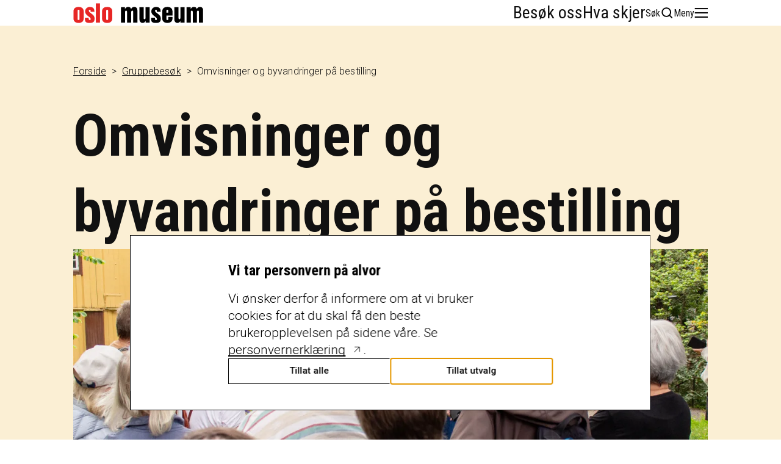

--- FILE ---
content_type: text/html; charset=utf-8
request_url: https://www.oslomuseum.no/grupper/bestill-omvisninger-og-byvandringer/?what=allexp&where=labormuseum
body_size: 7533
content:



<!DOCTYPE html>
<html lang="no">

<head>

    <meta charset="UTF-8">

        <meta name="description" content="&#xD8;nsker du &#xE5; bestille en privat byvandring eller omvisning i Oslo? Opplev museet og byen med Oslo Museum sine dyktige formidlere.">

    <meta property="og:title" content="Bestill omvisninger og byvandringer">
    <meta property="og:site_name" content="Oslo Museum">
    <meta property="og:url" content="https://www.oslomuseum.no/grupper/bestill-omvisninger-og-byvandringer/">
        <meta property="og:description" content="&#xD8;nsker du &#xE5; bestille en privat byvandring eller omvisning i Oslo? Opplev museet og byen med Oslo Museum sine dyktige formidlere.">
    <meta property="og:type" content="Website">
        <meta property="og:image" content="https://www.oslomuseum.no/globalassets/medier/arrangementer/byvandringer/byvandring---oslo-museum---maries-tur---rune-thorstein---4989.jpg?width=1200&amp;height=630">

    <title>Bestill omvisninger og byvandringer</title>

    <meta name="viewport" content="width=device-width, initial-scale=1.0">
    <meta http-equiv="X-UA-Compatible" content="ie=edge">
    <meta http-equiv="X-UA-Compatible" content="IE=edge">
    <meta name="format-detection" content="telephone=no">

    <!-- Compiled CSS -->
    <link rel="stylesheet" href="/css/styles.min.css">
    <link rel="stylesheet" href="/css/dimu-widget.css">

    <link rel="icon" type="image/png" href="/favicon-96x96.png" sizes="96x96" />
    <link rel="icon" type="image/svg+xml" href="/favicon.svg" />
    <link rel="shortcut icon" href="/favicon.ico" />
    <link rel="apple-touch-icon" sizes="180x180" href="/apple-touch-icon.png" />
    <meta name="apple-mobile-web-app-title" content="Oslo Museum" />
    <link rel="manifest" href="/site.webmanifest" />

    

    <script>
!function(T,l,y){var S=T.location,k="script",D="instrumentationKey",C="ingestionendpoint",I="disableExceptionTracking",E="ai.device.",b="toLowerCase",w="crossOrigin",N="POST",e="appInsightsSDK",t=y.name||"appInsights";(y.name||T[e])&&(T[e]=t);var n=T[t]||function(d){var g=!1,f=!1,m={initialize:!0,queue:[],sv:"5",version:2,config:d};function v(e,t){var n={},a="Browser";return n[E+"id"]=a[b](),n[E+"type"]=a,n["ai.operation.name"]=S&&S.pathname||"_unknown_",n["ai.internal.sdkVersion"]="javascript:snippet_"+(m.sv||m.version),{time:function(){var e=new Date;function t(e){var t=""+e;return 1===t.length&&(t="0"+t),t}return e.getUTCFullYear()+"-"+t(1+e.getUTCMonth())+"-"+t(e.getUTCDate())+"T"+t(e.getUTCHours())+":"+t(e.getUTCMinutes())+":"+t(e.getUTCSeconds())+"."+((e.getUTCMilliseconds()/1e3).toFixed(3)+"").slice(2,5)+"Z"}(),iKey:e,name:"Microsoft.ApplicationInsights."+e.replace(/-/g,"")+"."+t,sampleRate:100,tags:n,data:{baseData:{ver:2}}}}var h=d.url||y.src;if(h){function a(e){var t,n,a,i,r,o,s,c,u,p,l;g=!0,m.queue=[],f||(f=!0,t=h,s=function(){var e={},t=d.connectionString;if(t)for(var n=t.split(";"),a=0;a<n.length;a++){var i=n[a].split("=");2===i.length&&(e[i[0][b]()]=i[1])}if(!e[C]){var r=e.endpointsuffix,o=r?e.location:null;e[C]="https://"+(o?o+".":"")+"dc."+(r||"services.visualstudio.com")}return e}(),c=s[D]||d[D]||"",u=s[C],p=u?u+"/v2/track":d.endpointUrl,(l=[]).push((n="SDK LOAD Failure: Failed to load Application Insights SDK script (See stack for details)",a=t,i=p,(o=(r=v(c,"Exception")).data).baseType="ExceptionData",o.baseData.exceptions=[{typeName:"SDKLoadFailed",message:n.replace(/\./g,"-"),hasFullStack:!1,stack:n+"\nSnippet failed to load ["+a+"] -- Telemetry is disabled\nHelp Link: https://go.microsoft.com/fwlink/?linkid=2128109\nHost: "+(S&&S.pathname||"_unknown_")+"\nEndpoint: "+i,parsedStack:[]}],r)),l.push(function(e,t,n,a){var i=v(c,"Message"),r=i.data;r.baseType="MessageData";var o=r.baseData;return o.message='AI (Internal): 99 message:"'+("SDK LOAD Failure: Failed to load Application Insights SDK script (See stack for details) ("+n+")").replace(/\"/g,"")+'"',o.properties={endpoint:a},i}(0,0,t,p)),function(e,t){if(JSON){var n=T.fetch;if(n&&!y.useXhr)n(t,{method:N,body:JSON.stringify(e),mode:"cors"});else if(XMLHttpRequest){var a=new XMLHttpRequest;a.open(N,t),a.setRequestHeader("Content-type","application/json"),a.send(JSON.stringify(e))}}}(l,p))}function i(e,t){f||setTimeout(function(){!t&&m.core||a()},500)}var e=function(){var n=l.createElement(k);n.src=h;var e=y[w];return!e&&""!==e||"undefined"==n[w]||(n[w]=e),n.onload=i,n.onerror=a,n.onreadystatechange=function(e,t){"loaded"!==n.readyState&&"complete"!==n.readyState||i(0,t)},n}();y.ld<0?l.getElementsByTagName("head")[0].appendChild(e):setTimeout(function(){l.getElementsByTagName(k)[0].parentNode.appendChild(e)},y.ld||0)}try{m.cookie=l.cookie}catch(p){}function t(e){for(;e.length;)!function(t){m[t]=function(){var e=arguments;g||m.queue.push(function(){m[t].apply(m,e)})}}(e.pop())}var n="track",r="TrackPage",o="TrackEvent";t([n+"Event",n+"PageView",n+"Exception",n+"Trace",n+"DependencyData",n+"Metric",n+"PageViewPerformance","start"+r,"stop"+r,"start"+o,"stop"+o,"addTelemetryInitializer","setAuthenticatedUserContext","clearAuthenticatedUserContext","flush"]),m.SeverityLevel={Verbose:0,Information:1,Warning:2,Error:3,Critical:4};var s=(d.extensionConfig||{}).ApplicationInsightsAnalytics||{};if(!0!==d[I]&&!0!==s[I]){var c="onerror";t(["_"+c]);var u=T[c];T[c]=function(e,t,n,a,i){var r=u&&u(e,t,n,a,i);return!0!==r&&m["_"+c]({message:e,url:t,lineNumber:n,columnNumber:a,error:i}),r},d.autoExceptionInstrumented=!0}return m}(y.cfg);function a(){y.onInit&&y.onInit(n)}(T[t]=n).queue&&0===n.queue.length?(n.queue.push(a),n.trackPageView({})):a()}(window,document,{src: "https://js.monitor.azure.com/scripts/b/ai.2.gbl.min.js", crossOrigin: "anonymous", cfg: { instrumentationKey:'553267ce-3ae8-47c1-b324-a9742fd5c741' }});
</script>


    <script id="Cookiebot" src="https://consent.cookiebot.com/uc.js" data-cbid="e4757415-94cd-4e38-a981-9e6837e0e61f" data-blockingmode="auto" type="text/javascript"></script>

        <!-- Google Tag Manager -->
        <script async src="https://www.googletagmanager.com/gtag/js?id=G-BNNN4HFGRZ"></script>
        <script>
            window.dataLayer = window.dataLayer || [];
            function gtag() { dataLayer.push(arguments); }
            gtag('js', new Date());

            gtag('config', 'G-BNNN4HFGRZ');
        </script>
        <!-- End Google Tag Manager Code -->
</head>

<body>
        <!-- Google Tag Manager -->
        <script>
            (function (i, s, o, g, r, a, m) {
                i['GoogleAnalyticsObject'] = r; i[r] = i[r] || function () {
                    (i[r].q = i[r].q || []).push(arguments)
                }, i[r].l = 1 * new Date(); a = s.createElement(o),
                    m = s.getElementsByTagName(o)[0]; a.async = 1; a.src = g; m.parentNode.insertBefore(a, m)
            })(window, document, 'script', 'https://www.google-analytics.com/analytics.js', 'ga');

            ga('create', 'UA-101956201-1', 'auto');
            ga('send', 'pageview');

        </script>
        <!-- End Google Tag Manager Code -->




<header class="main-header">
    <div class="container">
        <div class="main-header__content">
            <figure class="main-logo">
                <a href="/">
                    <span class="visually-hidden">G&#xE5; til forsiden</span>
                    <picture><source srcset="/contentassets/62b5d95737404b599a3aecc8d8d850d0/logo-std-ny-2025ny.svg?width=256&quality=80 256w, /contentassets/62b5d95737404b599a3aecc8d8d850d0/logo-std-ny-2025ny.svg?width=512&quality=80 512w" sizes="(max-width: 256px) 256px, (max-width: 512px) 512px" /><img alt="" src="/contentassets/62b5d95737404b599a3aecc8d8d850d0/logo-std-ny-2025ny.svg?width=512&quality=80" loading="lazy" decoding="async" /></picture>
                </a>
            </figure>
            <div class="main-nav">
                <ul class="main-nav__links">
                                <li>
                                    <a title="Besøk oss" href="/besok-oss/">Besøk oss</a>
                                </li>
                                <li>
                                    <a href="/hva-skjer/">Hva skjer</a>
                                </li>
                </ul>
                <div class="main-nav__buttons">
                    <a href="/Language?lang=en&amp;returnUrl=https%3A%2F%2Fwww.oslomuseum.no%2Fen%2Fgrupper%2Fbestill-omvisninger-og-byvandringer%2F" id="languageButton" class="language-button">
                        <span class='screen-reader-text'>English</span>
                        <span aria-hidden="true"><img src="/images/country-flags/gb.svg" alt="lang"></span>
                    </a>
                    <button id="searchButton" class="search-button" data-bs-toggle="offcanvas" data-bs-target="#searchMenu">
                        <span>S&#xF8;k</span>
                        <span><img src="/images/icons/search.svg" alt="S&#xF8;k"></span>
                    </button>
                    <button id="menuButton" class="menu-button" data-bs-toggle="offcanvas" data-bs-target="#mainMenu">
                        <span>Meny</span>
                        <span><img src="/images/icons/menu.svg" alt="Meny"></span>
                    </button>
                </div>
            </div>
        </div>
    </div>
</header>


<!-- Offcanvas Main Menu -->
<div class="main-menu offcanvas offcanvas-top" tabindex="-1" id="mainMenu">
    <div class="container">
        <div class="main-menu__header">
            <div class="row header-wrapper">
                <div class="menu-title">Meny</div>
                <div class="menu-options">
                    <ul class="options">
                        <li><a href="#" data-bs-toggle="offcanvas" data-bs-target="#searchMenu">S&#xF8;k</a></li>
                        <li><a href="/Language?lang=en&amp;returnUrl=https%3A%2F%2Fwww.oslomuseum.no%2Fen%2Fgrupper%2Fbestill-omvisninger-og-byvandringer%2F">English</a></li>
                    </ul>
                    <div class="button-close">
                        <button type="button" aria-labelledby="menuCloseLabel" data-bs-dismiss="offcanvas">
                            <span id="menuCloseLabel">Lukk</span>
                            <span><img src="/images/icons/close.svg" alt=""></span>
                        </button>
                    </div>
                </div>
            </div>
        </div>
        <div class="main-menu__body">
            <div class="row">
                <div class="item col-md-4 offset-md-0 col-xs-5 offset-xs-0 col-10 offset-2">
                    <ul class="menu-content">
                                    <li>
                                        <a href="/besok-oss/">Besøk oss</a>
                                    </li>
                                    <li>
                                        <a href="/hva-skjer/">Hva skjer</a>
                                    </li>
                                    <li>
                                        <a href="/billetter/">Billetter</a>
                                    </li>
                                    <li>
                                        <a href="/om-oss/">Om oss</a>
                                    </li>
                    </ul>
                </div>
                <div class="item col-md-4 offset-md-1 col-xs-5 offset-xs-2 col-10 offset-2">
                    <ul class="menu-content">
                                    <li>
                                        <a title="Utstillinger" href="/utstillinger/">Utstillinger</a>
                                    </li>
                                    <li>
                                        <a title="Byvandringer" href="/byvandringer/">Byvandringer</a>
                                    </li>
                                    <li>
                                        <a title="Skole" target="_top" href="/skole/">Skole</a>
                                    </li>
                                    <li>
                                        <a title="Senior" target="_top" href="/senior/">Senior</a>
                                    </li>
                                    <li>
                                        <a title="Grupper" target="_top" href="/grupper/">Grupper</a>
                                    </li>
                                    <li>
                                        <a href="/leie-lokaler/">Leie lokaler</a>
                                    </li>
                                    <li>
                                        <a title="Samlingene" href="/samlingene/">Samlingene</a>
                                    </li>
                                    <li>
                                        <a title="Forskning, kunnskap og utvikling" href="/forskning-og-utvikling/">Forskning og utvikling</a>
                                    </li>
                                    <li>
                                        <a title="Bibliotek" target="_top" href="/besok-oss/bibliotek/">Bibliotek</a>
                                    </li>
                    </ul>
                </div>
                <div class="item col-md-2 offset-md-1 col-xs-5 offset-xs-7 col-10 offset-2">
                    <ul class="menu-content">
                                    <li>
                                        <a href="/om-oss/kontakt/">Kontakt oss</a>
                                    </li>
                                    <li>
                                        <a title="Presse" href="/om-oss/presse/">Presse</a>
                                    </li>
                    </ul>
                </div>
            </div>
        </div>
    </div>
</div>

<!-- Offcanvas Search Menu -->
<div class="main-menu main-menu--search offcanvas offcanvas-top" tabindex="-1" id="searchMenu">
    <div class="container">
        <div class="main-menu__header">
            <div class="row header-wrapper">
                <div id="searchMenuLabel" class="menu-title">S&#xF8;k</div>
                <div class="menu-options">
                    <div class="button-close">
                        <button type="button" aria-labelledby="searchCloseLabel" data-bs-dismiss="offcanvas">
                            <span id="searchCloseLabel">Lukk</span>
                            <span><img src="/images/icons/close.svg" alt="Lukk"></span>
                        </button>
                    </div>
                </div>
            </div>
        </div>
        <div class="main-menu__body">
            <div class="row">
                <div class="col-md-8 offset-md-2">
                    <form method="get" action="https://www.oslomuseum.no/search-results/">
                        <div class="search-input">
                            <input type="text"
                                   name="search"
                                   id="searchInput"
                                   placeholder="S&#xF8;k etter innhold p&#xE5; Oslo museum"
                                   aria-labelledby="searchMenuLabel">
                            <button type="submit">
                                <span>S&#xF8;k</span>
                                <span><img src="/images/icons/search.svg" alt="S&#xF8;k"></span>
                            </button>
                        </div>
                    </form>
                </div>
            </div>
        </div>
    </div>
</div>
    <main id="mainContent">



        


<section class="section page-header page-header--school bg-sand-60">
    <div class="container">
        <div class="row">
            <div class="col-12">
                <nav class="breadcrumbs" aria-label="breadcrumb"><ol class="breadcrumb" itemscope itemtype="https://schema.org/BreadcrumbList"><li class="breadcrumb-item" itemprop="itemListElement" itemscope itemtype="https://schema.org/ListItem"><a href="/" itemprop="item"><span itemprop="name">Forside</span></a><meta itemprop="position" content="1" /></li><li class="breadcrumb-item" itemprop="itemListElement" itemscope itemtype="https://schema.org/ListItem"><a href="/grupper/" itemprop="item"><span itemprop="name">Gruppebesøk</span></a><meta itemprop="position" content="2" /></li><li class="breadcrumb-item" itemprop="itemListElement" itemscope itemtype="https://schema.org/ListItem"><a href="/grupper/bestill-omvisninger-og-byvandringer/" itemprop="item" style="text-decoration: none;"><span itemprop="name">Omvisninger og byvandringer på bestilling</span></a><meta itemprop="position" content="3" /></li></ol></nav>
                <div class="page-header__intro">
                    <h1>Omvisninger og byvandringer p&#xE5; bestilling</h1>
                    <figure>
                        <picture>
<source srcset="/globalassets/medier/arrangementer/byvandringer/byvandring---oslo-museum---maries-tur---rune-thorstein---4989.jpg?format=webp&width=1040&height=420&quality=80 1040w, /globalassets/medier/arrangementer/byvandringer/byvandring---oslo-museum---maries-tur---rune-thorstein---4989.jpg?format=webp&width=1280&height=517&quality=80 1280w, /globalassets/medier/arrangementer/byvandringer/byvandring---oslo-museum---maries-tur---rune-thorstein---4989.jpg?format=webp&width=375&height=309&quality=80 375w, /globalassets/medier/arrangementer/byvandringer/byvandring---oslo-museum---maries-tur---rune-thorstein---4989.jpg?format=webp&width=768&height=633&quality=80 768w" sizes="(min-width: 1025px) 1280px, (min-width: 769px) 1040px, (min-width: 376px) 768px, 375px" type="image/webp" >
<source srcset="/globalassets/medier/arrangementer/byvandringer/byvandring---oslo-museum---maries-tur---rune-thorstein---4989.jpg?width=1040&height=420&quality=80 1040w, /globalassets/medier/arrangementer/byvandringer/byvandring---oslo-museum---maries-tur---rune-thorstein---4989.jpg?width=1280&height=517&quality=80 1280w, /globalassets/medier/arrangementer/byvandringer/byvandring---oslo-museum---maries-tur---rune-thorstein---4989.jpg?width=375&height=309&quality=80 375w, /globalassets/medier/arrangementer/byvandringer/byvandring---oslo-museum---maries-tur---rune-thorstein---4989.jpg?width=768&height=633&quality=80 768w" sizes="(min-width: 1025px) 1280px, (min-width: 769px) 1040px, (min-width: 376px) 768px, 375px"  >
<img alt="En guide snakker til tilh&#248;rere. I bakgrunnen et stort gult trebygg." src="/globalassets/medier/arrangementer/byvandringer/byvandring---oslo-museum---maries-tur---rune-thorstein---4989.jpg?width=1280&height=517&quality=80" loading="lazy" decoding="async">
</picture>
                            <figcaption>
                                <span>Byvandring med Oslo Museum.</span> <span>Foto: Rune Thorstein</span>
                            </figcaption>
                    </figure>
                </div>
            </div>
            <div class="col-md-8 offset-md-4">
                <div class="page-header__content">
                    
<p>&Oslash;nsker du &aring; bestille en privat byvandring eller omvisning? Opplev museet og byen med v&aring;re dyktige formidlere.</p>
<p><a title="Send e-post til omvisning@oslomuseum.no" href="mailto:omvisning@oslomuseum.no"><strong>omvisning@oslomuseum.no</strong></a></p>
                </div>
            </div>
        </div>
    </div>
</section>

<section class="section filters bg-sand-100" id="filters">
    <nav aria-label="filters">
        <div class="container">
            <div class="row gap-r-24">
                <div class="col-md-6">
                    <div class="label">Hva</div>
                    <div class="dropdown select-dropdown">
                        <button class="btn btn-secondary dropdown-toggle" type="button" data-bs-toggle="dropdown" aria-expanded="false">
                            Alle omvisninger og byvandringer
                        </button>
                        <ul class="dropdown-menu">
                                    <li><a class="dropdown-item" href="https://www.oslomuseum.no/grupper/bestill-omvisninger-og-byvandringer/?what=allexp&amp;where=labormuseum#filters ">Alle omvisninger og byvandringer</a></li>
                                    <li><a class="dropdown-item" href="https://www.oslomuseum.no/grupper/bestill-omvisninger-og-byvandringer/?what=byvandring&amp;where=labormuseum#filters ">Byvandring</a></li>
                                    <li><a class="dropdown-item" href="https://www.oslomuseum.no/grupper/bestill-omvisninger-og-byvandringer/?what=foredrag&amp;where=labormuseum#filters ">Foredrag</a></li>
                                    <li><a class="dropdown-item" href="https://www.oslomuseum.no/grupper/bestill-omvisninger-og-byvandringer/?what=omvisning&amp;where=labormuseum#filters ">Omvisning</a></li>
                        </ul>
                    </div>
                </div>

                <div class="col-md-6">
                    <div class="label">Hvor</div>
                    <div class="dropdown select-dropdown">
                        <button class="btn btn-secondary dropdown-toggle" type="button" data-bs-toggle="dropdown" aria-expanded="false">
                            Arbeidermuseet
                        </button>
                        <ul class="dropdown-menu">
                                    <li><a class="dropdown-item" href="https://www.oslomuseum.no/grupper/bestill-omvisninger-og-byvandringer/?what=allexp&amp;where=allloc#filters">Alle steder</a></li>
                                    <li><a class="dropdown-item" href="https://www.oslomuseum.no/grupper/bestill-omvisninger-og-byvandringer/?what=allexp&amp;where=labormuseum#filters">Arbeidermuseet</a></li>
                                    <li><a class="dropdown-item" href="https://www.oslomuseum.no/grupper/bestill-omvisninger-og-byvandringer/?what=allexp&amp;where=museumoslo#filters">Bymuseet / Teatermuseet</a></li>
                                    <li><a class="dropdown-item" href="https://www.oslomuseum.no/grupper/bestill-omvisninger-og-byvandringer/?what=allexp&amp;where=interculturalmuseum#filters">Interkulturelt Museum</a></li>
                                    <li><a class="dropdown-item" href="https://www.oslomuseum.no/grupper/bestill-omvisninger-og-byvandringer/?what=allexp&amp;where=otherlocation#filters">Ute i byen</a></li>
                        </ul>
                    </div>
                </div>
            </div>
        </div>
    </nav>
</section>

<section class="section card-list">
    <div class="container">
        <div class="row">
            <div class="col-12">
                        <article class="card card--horizontal">
                            <div class="card__img">
<picture><source srcset="/globalassets/medier/besok-oss/museumsleiligheter/lokasjoner-arbeidermuseet-brenna2-foto-runethorstein.jpg?format=webp&width=210&height=145&quality=80 210w, /globalassets/medier/besok-oss/museumsleiligheter/lokasjoner-arbeidermuseet-brenna2-foto-runethorstein.jpg?format=webp&width=325&height=225&quality=80 325w, /globalassets/medier/besok-oss/museumsleiligheter/lokasjoner-arbeidermuseet-brenna2-foto-runethorstein.jpg?format=webp&width=455&height=315&quality=80 455w" sizes="(min-width: 1025px) 325px, (min-width: 550px) 210px" type="image/webp"/><source srcset="/globalassets/medier/besok-oss/museumsleiligheter/lokasjoner-arbeidermuseet-brenna2-foto-runethorstein.jpg?width=210&height=145&quality=80 210w, /globalassets/medier/besok-oss/museumsleiligheter/lokasjoner-arbeidermuseet-brenna2-foto-runethorstein.jpg?width=325&height=225&quality=80 325w, /globalassets/medier/besok-oss/museumsleiligheter/lokasjoner-arbeidermuseet-brenna2-foto-runethorstein.jpg?width=455&height=315&quality=80 455w" sizes="(min-width: 1025px) 325px, (min-width: 550px) 210px" /><img alt="Et bord med tre stoler st&#229;r midt i rommet. P&#229; de bl&#229; veggene henger bilder og malerier." src="/globalassets/medier/besok-oss/museumsleiligheter/lokasjoner-arbeidermuseet-brenna2-foto-runethorstein.jpg?width=455&height=315&quality=80" loading="lazy" decoding="async" /></picture>                            </div>
                            <div class="card__content">
                                <h2 class="card__title">I hjertet av norsk arbeiderkultur og industrihistorie</h2>

                                Omvisning og minivandring p&#xE5; Sagene i gatene hvor Arbeidermuseet har sine utstillingslokaler.

                                <h3 class="h5">Arbeidermuseet</h3>

                                <div class="badge-group">
                                        <div class="badge">Omvisning</div>
                                        <div class="badge">Byvandring</div>
                                </div>
                            </div>
                            <a href="https://www.oslomuseum.no/grupper/bestill-omvisninger-og-byvandringer/i-hjertet-av-norsk-arbeiderkultur-og-industrihistorie/" class="card__link">
                                <span class="visually-hidden">Read more about ''I hjertet av norsk arbeiderkultur og industrihistorie''</span>
                            </a>
                        </article>
                        <article class="card card--horizontal">
                            <div class="card__img">
<picture><source srcset="/globalassets/medier/arrangementer/byvandringer/byvandring---oslo-museum---maries-tur---rune-thorstein---4978.jpg?format=webp&width=210&height=145&rxy=0.32%2c0.95&quality=80 210w, /globalassets/medier/arrangementer/byvandringer/byvandring---oslo-museum---maries-tur---rune-thorstein---4978.jpg?format=webp&width=325&height=225&rxy=0.32%2c0.95&quality=80 325w, /globalassets/medier/arrangementer/byvandringer/byvandring---oslo-museum---maries-tur---rune-thorstein---4978.jpg?format=webp&width=455&height=315&rxy=0.32%2c0.95&quality=80 455w" sizes="(min-width: 1025px) 325px, (min-width: 550px) 210px" type="image/webp"/><source srcset="/globalassets/medier/arrangementer/byvandringer/byvandring---oslo-museum---maries-tur---rune-thorstein---4978.jpg?width=210&height=145&rxy=0.32%2c0.95&quality=80 210w, /globalassets/medier/arrangementer/byvandringer/byvandring---oslo-museum---maries-tur---rune-thorstein---4978.jpg?width=325&height=225&rxy=0.32%2c0.95&quality=80 325w, /globalassets/medier/arrangementer/byvandringer/byvandring---oslo-museum---maries-tur---rune-thorstein---4978.jpg?width=455&height=315&rxy=0.32%2c0.95&quality=80 455w" sizes="(min-width: 1025px) 325px, (min-width: 550px) 210px" /><img alt="En guide snakker til tilh&#248;rere. I bakgrunnen et stort gult trebygg." src="/globalassets/medier/arrangementer/byvandringer/byvandring---oslo-museum---maries-tur---rune-thorstein---4978.jpg?width=455&height=315&rxy=0.32%2c0.95&quality=80" loading="lazy" decoding="async" /></picture>                            </div>
                            <div class="card__content">
                                <h2 class="card__title">Livet langs Akerselva (senior)</h2>

                                Minivandring for spreke eldre i fabrikkmilj&#xF8;et ved Akerselva og omvisning i utstillingen p&#xE5; Arbeidermuseet.

                                <h3 class="h5">Arbeidermuseet</h3>

                                <div class="badge-group">
                                        <div class="badge">Byvandring</div>
                                </div>
                            </div>
                            <a href="https://www.oslomuseum.no/senior/seniortilbud/livet-langs-akerselva/" class="card__link">
                                <span class="visually-hidden">Read more about ''Livet langs Akerselva (senior)''</span>
                            </a>
                        </article>
            </div>
        </div>
    </div>
</section>




<footer class="main-footer">
    <div class="container">
        <div class="main-footer__header">
            <figure class="footer-logo">
                <picture><source srcset="/contentassets/31b080396d4f4c598245b134aeade113/vector-2025ny.svg?width=256&quality=80 256w, /contentassets/31b080396d4f4c598245b134aeade113/vector-2025ny.svg?width=512&quality=80 512w" sizes="(max-width: 256px) 256px, (max-width: 512px) 512px" /><img alt="" src="/contentassets/31b080396d4f4c598245b134aeade113/vector-2025ny.svg?width=512&quality=80" loading="lazy" decoding="async" /></picture>
            </figure>
        </div>
        <div class="row main-footer__content">
            <div class="column col-md-3">
                <div class="column__title">Kontakt oss</div>
                <div class="column__content">
                    
<p>Postboks 3078 Elisenberg<br />0207 Oslo<br /><br /><a href="tel:+4723284170">Tlf.: 23 28 41 70</a><br /><a title="post@oslomuseum.no" href="mailto:post@oslomuseum.no">post@oslomuseum.no</a></p>
<p><a title="Kontakt oss" href="/om-oss/kontakt/">Kontakt oss</a><br /><br />Org.nr.: 989 285 661</p>
                </div>
                <div class="declaration-links">
                    <ul><li><a title="Personvernerklæring" href="/personvernerklaring/">Personvernerklæring</a></li>
<li><a title="Tilgjengelighetserklæring" target="_blank" href="https://uustatus.no/nb/erklaringer/publisert/1b977db9-dfef-49ec-9341-b98dba941920" rel="noopener">Tilgjengelighetserklæring</a></li></ul>
                </div>
            </div>
            <div class="column offset-md-1 col-md-3">
                <div class="column__title">&#xC5;pningstider</div>
                <div class="column__content">
                    
<p>Bymuseet og Teatermuseet<br />Tir/ons/fre/l&oslash;r/s&oslash;n: 11&ndash;16<br />Tor: 11&ndash;18<br /><br />Arbeidermuseet<br />L&oslash;r&ndash;s&oslash;n: 11&ndash;16 (ordin&aelig;r)<br />Tor&ndash;s&oslash;n: 11&ndash;16 (19.06&ndash;17.08)<br /><br />Interkulturelt Museum<br />Tir&ndash;s&oslash;n: 11&ndash;16</p>
<p><a title="Alle &aring;pningstider" href="/besok-oss/apningstider/">Alle &aring;pningstider</a></p>
                </div>
            </div>
            <div class="column offset-md-2 col-md-3">
                <div class="column__title">Hold deg oppdatert</div>
                <div class="column__content">

<a href="/nyhetsbrev/" class="btn btn--primary">Meld deg på vårt nyhetsbrev</a>
                    <div class="social-links">
                                <figure>
                                    <a href="https://www.facebook.com/BymuseetOslo" rel="noopener" target="_blank">
                                        <img src="/images/icons/facebook-logo.svg" alt="Facebook">
                                    </a>
                                </figure>
                                <figure>
                                    <a href="https://www.instagram.com/oslomuseum/" rel="noopener" target="_blank">
                                        <img src="/images/icons/instagram-logo.svg" alt="Instagram">
                                    </a>
                                </figure>
                    </div>
                </div>
            </div>
        </div>
    </div>
</footer>    </main>

    

<div id="modalGallery" class="modal modal-gallery w-100 h-100" tabindex="-1">
    <div class="modal-dialog modal-dialog">
        <div class="modal-content">
            <div class="container">
                <div class="row">
                    <div class="modal-header">
                        <button class="btn-close" data-bs-dismiss="modal" aria-label="Lukk"></button>
                    </div>
                </div>
            </div>
            <div class="modal-body">
                <div class="gallery gallery--modal">
                    <div class="container">
                        <div class="row">

                            <button class="gallery__button gallery__button--prev disabled" aria-label="Forrige">
                                <img src="/images/icons/arrow-right.svg" alt="">
                            </button>

                            <div class="gallery__wrapper">
                                <div class="gallery__scroller">
                                </div>
                            </div>

                            <button class="gallery__button gallery__button--next" aria-label="Neste">
                                <img src="/images/icons/arrow-right.svg" alt="">
                            </button>
                        </div>
                    </div>
                </div>
            </div>

            <div class="container">
                <div class="row">
                    <div class="col-sm-8 offset-sm-4">
                        <div class="modal-footer modal-footer--alt-2">
                            <p class="description"> <span class="credits"></span></p>
                        </div>
                    </div>
                </div>
            </div>
        </div>
    </div>
</div>

    <script src="https://ajax.googleapis.com/ajax/libs/jquery/3.6.4/jquery.min.js"></script>

    <script type="text/javascript" src="/libs/bootstrap/dist/js/bootstrap.bundle.min.js"></script>

    <!-- Javascript -->
    <script type="text/javascript" src="/js/app.min.js"></script>

    <script>
        $(document).ready(function () {
            // Use jQuery to attach a click event handler to the button
            $('#AlertBannerButton').click(function () {
                // Function to set the cookie
                function setCookie(name, value, days) {
                    var expires = "";
                    if (days) {
                        var date = new Date();
                        date.setTime(date.getTime() + (days * 24 * 60 * 60 * 1000));
                        expires = "; expires=" + date.toUTCString();
                    }
                    document.cookie = name + "=" + (value || "") + expires + "; path=/";
                }

                // Call the function to set the cookie with the desired name, value, and expiration time (in days)
                setCookie('OMAlertMessage', '', 90); // Cookie will expire in 7 days
            });
        });
    </script>
</body>
</html>

--- FILE ---
content_type: text/css
request_url: https://www.oslomuseum.no/css/styles.min.css
body_size: 26063
content:
@import url("https://fonts.googleapis.com/css2?family=Roboto:ital,wght@0,300;0,400;0,500;0,700;1,300;1,400;1,500;1,700&display=swap");
@import url("https://fonts.googleapis.com/css2?family=Roboto+Condensed:ital,wght@0,300;0,400;0,700;1,300;1,400;1,700&display=swap");
@import url("https://fonts.googleapis.com/css2?family=Roboto+Flex:wght@300;400;500;600;700;800&display=swap");

:root {
    --custom-gutter: 32px
}

@media (max-width: 1024px) {
    :root {
        --custom-gutter: 24px
    }
}

@media (max-width: 474px) {
    :root {
        --custom-gutter: 20px
    }
}

.container {
    padding-right: calc(var(--custom-gutter) * 2) !important;
    padding-left: calc(var(--custom-gutter) * 2) !important
}

@media (max-width: 474px) {
    .container {
        padding-right: 28px !important;
        padding-left: 28px !important
    }
}

.container .row {
    margin-right: calc(var(--custom-gutter) * -.5) !important;
    margin-left: calc(var(--custom-gutter) * -.5) !important
}

    .container .row > * {
        padding-right: calc(var(--custom-gutter) * .5) !important;
        padding-left: calc(var(--custom-gutter) * .5) !important
    }

/*!
   * Bootstrap Grid v5.3.2 (https://getbootstrap.com/)
   * Copyright 2011-2023 The Bootstrap Authors
   * Licensed under MIT (https://github.com/twbs/bootstrap/blob/main/LICENSE)
   */
.container, .container-fluid, .container-xs, .container-sm, .container-md, .container-lg, .container-xl, .container-xxl {
    --bs-gutter-x: 32px;
    --bs-gutter-y: 0;
    width: 100%;
    padding-right: calc(var(--bs-gutter-x) * .5);
    padding-left: calc(var(--bs-gutter-x) * .5);
    margin-right: auto;
    margin-left: auto
}

@media (min-width: 475px) {
    .container, .container-xs {
        max-width: 736px
    }
}

@media (min-width: 769px) {
    .container, .container-xs, .container-sm {
        max-width: 920px
    }
}

@media (min-width: 1025px) {
    .container, .container-xs, .container-sm, .container-md {
        max-width: 1168px
    }
}

@media (min-width: 1281px) {
    .container, .container-xs, .container-sm, .container-md, .container-lg {
        max-width: 1248px
    }
}

@media (min-width: 1441px) {
    .container, .container-xs, .container-sm, .container-md, .container-lg, .container-xl {
        max-width: 1408px
    }
}

@media (min-width: 1681px) {
    .container, .container-xs, .container-sm, .container-md, .container-lg, .container-xl, .container-xxl {
        max-width: 1416px
    }
}

:root {
    --bs-breakpoint-xxs: 0px;
    --bs-breakpoint-xs: 475px;
    --bs-breakpoint-sm: 769px;
    --bs-breakpoint-md: 1025px;
    --bs-breakpoint-lg: 1281px;
    --bs-breakpoint-xl: 1441px;
    --bs-breakpoint-xxl: 1681px
}

.row {
    --bs-gutter-x: 32px;
    --bs-gutter-y: 0;
    display: flex;
    flex-wrap: wrap;
    margin-top: calc(-1 * var(--bs-gutter-y));
    margin-right: calc(-.5 * var(--bs-gutter-x));
    margin-left: calc(-.5 * var(--bs-gutter-x))
}

    .row > * {
        box-sizing: border-box;
        flex-shrink: 0;
        width: 100%;
        max-width: 100%;
        padding-right: calc(var(--bs-gutter-x) * .5);
        padding-left: calc(var(--bs-gutter-x) * .5);
        margin-top: var(--bs-gutter-y)
    }

.col {
    flex: 1 0 0%
}

.row-cols-auto > * {
    flex: 0 0 auto;
    width: auto
}

.row-cols-1 > * {
    flex: 0 0 auto;
    width: 100%
}

.row-cols-2 > * {
    flex: 0 0 auto;
    width: 50%
}

.row-cols-3 > * {
    flex: 0 0 auto;
    width: 33.33333%
}

.row-cols-4 > * {
    flex: 0 0 auto;
    width: 25%
}

.row-cols-5 > * {
    flex: 0 0 auto;
    width: 20%
}

.row-cols-6 > * {
    flex: 0 0 auto;
    width: 16.66667%
}

.col-auto {
    flex: 0 0 auto;
    width: auto
}

.col-1 {
    flex: 0 0 auto;
    width: 8.33333%
}

.col-2 {
    flex: 0 0 auto;
    width: 16.66667%
}

.col-3 {
    flex: 0 0 auto;
    width: 25%
}

.col-4 {
    flex: 0 0 auto;
    width: 33.33333%
}

.col-5 {
    flex: 0 0 auto;
    width: 41.66667%
}

.col-6 {
    flex: 0 0 auto;
    width: 50%
}

.col-7 {
    flex: 0 0 auto;
    width: 58.33333%
}

.col-8 {
    flex: 0 0 auto;
    width: 66.66667%
}

.col-9 {
    flex: 0 0 auto;
    width: 75%
}

.col-10 {
    flex: 0 0 auto;
    width: 83.33333%
}

.col-11 {
    flex: 0 0 auto;
    width: 91.66667%
}

.col-12 {
    flex: 0 0 auto;
    width: 100%
}

.offset-1 {
    margin-left: 8.33333%
}

.offset-2 {
    margin-left: 16.66667%
}

.offset-3 {
    margin-left: 25%
}

.offset-4 {
    margin-left: 33.33333%
}

.offset-5 {
    margin-left: 41.66667%
}

.offset-6 {
    margin-left: 50%
}

.offset-7 {
    margin-left: 58.33333%
}

.offset-8 {
    margin-left: 66.66667%
}

.offset-9 {
    margin-left: 75%
}

.offset-10 {
    margin-left: 83.33333%
}

.offset-11 {
    margin-left: 91.66667%
}

.g-0, .gx-0 {
    --bs-gutter-x: 0
}

.g-0, .gy-0 {
    --bs-gutter-y: 0
}

.g-1, .gx-1 {
    --bs-gutter-x: 0.25rem
}

.g-1, .gy-1 {
    --bs-gutter-y: 0.25rem
}

.g-2, .gx-2 {
    --bs-gutter-x: 0.5rem
}

.g-2, .gy-2 {
    --bs-gutter-y: 0.5rem
}

.g-3, .gx-3 {
    --bs-gutter-x: 1rem
}

.g-3, .gy-3 {
    --bs-gutter-y: 1rem
}

.g-4, .gx-4 {
    --bs-gutter-x: 1.5rem
}

.g-4, .gy-4 {
    --bs-gutter-y: 1.5rem
}

.g-5, .gx-5 {
    --bs-gutter-x: 3rem
}

.g-5, .gy-5 {
    --bs-gutter-y: 3rem
}

@media (min-width: 475px) {
    .col-xs {
        flex: 1 0 0%
    }

    .row-cols-xs-auto > * {
        flex: 0 0 auto;
        width: auto
    }

    .row-cols-xs-1 > * {
        flex: 0 0 auto;
        width: 100%
    }

    .row-cols-xs-2 > * {
        flex: 0 0 auto;
        width: 50%
    }

    .row-cols-xs-3 > * {
        flex: 0 0 auto;
        width: 33.33333%
    }

    .row-cols-xs-4 > * {
        flex: 0 0 auto;
        width: 25%
    }

    .row-cols-xs-5 > * {
        flex: 0 0 auto;
        width: 20%
    }

    .row-cols-xs-6 > * {
        flex: 0 0 auto;
        width: 16.66667%
    }

    .col-xs-auto {
        flex: 0 0 auto;
        width: auto
    }

    .col-xs-1 {
        flex: 0 0 auto;
        width: 8.33333%
    }

    .col-xs-2 {
        flex: 0 0 auto;
        width: 16.66667%
    }

    .col-xs-3 {
        flex: 0 0 auto;
        width: 25%
    }

    .col-xs-4 {
        flex: 0 0 auto;
        width: 33.33333%
    }

    .col-xs-5 {
        flex: 0 0 auto;
        width: 41.66667%
    }

    .col-xs-6 {
        flex: 0 0 auto;
        width: 50%
    }

    .col-xs-7 {
        flex: 0 0 auto;
        width: 58.33333%
    }

    .col-xs-8 {
        flex: 0 0 auto;
        width: 66.66667%
    }

    .col-xs-9 {
        flex: 0 0 auto;
        width: 75%
    }

    .col-xs-10 {
        flex: 0 0 auto;
        width: 83.33333%
    }

    .col-xs-11 {
        flex: 0 0 auto;
        width: 91.66667%
    }

    .col-xs-12 {
        flex: 0 0 auto;
        width: 100%
    }

    .offset-xs-0 {
        margin-left: 0
    }

    .offset-xs-1 {
        margin-left: 8.33333%
    }

    .offset-xs-2 {
        margin-left: 16.66667%
    }

    .offset-xs-3 {
        margin-left: 25%
    }

    .offset-xs-4 {
        margin-left: 33.33333%
    }

    .offset-xs-5 {
        margin-left: 41.66667%
    }

    .offset-xs-6 {
        margin-left: 50%
    }

    .offset-xs-7 {
        margin-left: 58.33333%
    }

    .offset-xs-8 {
        margin-left: 66.66667%
    }

    .offset-xs-9 {
        margin-left: 75%
    }

    .offset-xs-10 {
        margin-left: 83.33333%
    }

    .offset-xs-11 {
        margin-left: 91.66667%
    }

    .g-xs-0, .gx-xs-0 {
        --bs-gutter-x: 0
    }

    .g-xs-0, .gy-xs-0 {
        --bs-gutter-y: 0
    }

    .g-xs-1, .gx-xs-1 {
        --bs-gutter-x: 0.25rem
    }

    .g-xs-1, .gy-xs-1 {
        --bs-gutter-y: 0.25rem
    }

    .g-xs-2, .gx-xs-2 {
        --bs-gutter-x: 0.5rem
    }

    .g-xs-2, .gy-xs-2 {
        --bs-gutter-y: 0.5rem
    }

    .g-xs-3, .gx-xs-3 {
        --bs-gutter-x: 1rem
    }

    .g-xs-3, .gy-xs-3 {
        --bs-gutter-y: 1rem
    }

    .g-xs-4, .gx-xs-4 {
        --bs-gutter-x: 1.5rem
    }

    .g-xs-4, .gy-xs-4 {
        --bs-gutter-y: 1.5rem
    }

    .g-xs-5, .gx-xs-5 {
        --bs-gutter-x: 3rem
    }

    .g-xs-5, .gy-xs-5 {
        --bs-gutter-y: 3rem
    }
}

@media (min-width: 769px) {
    .col-sm {
        flex: 1 0 0%
    }

    .row-cols-sm-auto > * {
        flex: 0 0 auto;
        width: auto
    }

    .row-cols-sm-1 > * {
        flex: 0 0 auto;
        width: 100%
    }

    .row-cols-sm-2 > * {
        flex: 0 0 auto;
        width: 50%
    }

    .row-cols-sm-3 > * {
        flex: 0 0 auto;
        width: 33.33333%
    }

    .row-cols-sm-4 > * {
        flex: 0 0 auto;
        width: 25%
    }

    .row-cols-sm-5 > * {
        flex: 0 0 auto;
        width: 20%
    }

    .row-cols-sm-6 > * {
        flex: 0 0 auto;
        width: 16.66667%
    }

    .col-sm-auto {
        flex: 0 0 auto;
        width: auto
    }

    .col-sm-1 {
        flex: 0 0 auto;
        width: 8.33333%
    }

    .col-sm-2 {
        flex: 0 0 auto;
        width: 16.66667%
    }

    .col-sm-3 {
        flex: 0 0 auto;
        width: 25%
    }

    .col-sm-4 {
        flex: 0 0 auto;
        width: 33.33333%
    }

    .col-sm-5 {
        flex: 0 0 auto;
        width: 41.66667%
    }

    .col-sm-6 {
        flex: 0 0 auto;
        width: 50%
    }

    .col-sm-7 {
        flex: 0 0 auto;
        width: 58.33333%
    }

    .col-sm-8 {
        flex: 0 0 auto;
        width: 66.66667%
    }

    .col-sm-9 {
        flex: 0 0 auto;
        width: 75%
    }

    .col-sm-10 {
        flex: 0 0 auto;
        width: 83.33333%
    }

    .col-sm-11 {
        flex: 0 0 auto;
        width: 91.66667%
    }

    .col-sm-12 {
        flex: 0 0 auto;
        width: 100%
    }

    .offset-sm-0 {
        margin-left: 0
    }

    .offset-sm-1 {
        margin-left: 8.33333%
    }

    .offset-sm-2 {
        margin-left: 16.66667%
    }

    .offset-sm-3 {
        margin-left: 25%
    }

    .offset-sm-4 {
        margin-left: 33.33333%
    }

    .offset-sm-5 {
        margin-left: 41.66667%
    }

    .offset-sm-6 {
        margin-left: 50%
    }

    .offset-sm-7 {
        margin-left: 58.33333%
    }

    .offset-sm-8 {
        margin-left: 66.66667%
    }

    .offset-sm-9 {
        margin-left: 75%
    }

    .offset-sm-10 {
        margin-left: 83.33333%
    }

    .offset-sm-11 {
        margin-left: 91.66667%
    }

    .g-sm-0, .gx-sm-0 {
        --bs-gutter-x: 0
    }

    .g-sm-0, .gy-sm-0 {
        --bs-gutter-y: 0
    }

    .g-sm-1, .gx-sm-1 {
        --bs-gutter-x: 0.25rem
    }

    .g-sm-1, .gy-sm-1 {
        --bs-gutter-y: 0.25rem
    }

    .g-sm-2, .gx-sm-2 {
        --bs-gutter-x: 0.5rem
    }

    .g-sm-2, .gy-sm-2 {
        --bs-gutter-y: 0.5rem
    }

    .g-sm-3, .gx-sm-3 {
        --bs-gutter-x: 1rem
    }

    .g-sm-3, .gy-sm-3 {
        --bs-gutter-y: 1rem
    }

    .g-sm-4, .gx-sm-4 {
        --bs-gutter-x: 1.5rem
    }

    .g-sm-4, .gy-sm-4 {
        --bs-gutter-y: 1.5rem
    }

    .g-sm-5, .gx-sm-5 {
        --bs-gutter-x: 3rem
    }

    .g-sm-5, .gy-sm-5 {
        --bs-gutter-y: 3rem
    }
}

@media (min-width: 1025px) {
    .col-md {
        flex: 1 0 0%
    }

    .row-cols-md-auto > * {
        flex: 0 0 auto;
        width: auto
    }

    .row-cols-md-1 > * {
        flex: 0 0 auto;
        width: 100%
    }

    .row-cols-md-2 > * {
        flex: 0 0 auto;
        width: 50%
    }

    .row-cols-md-3 > * {
        flex: 0 0 auto;
        width: 33.33333%
    }

    .row-cols-md-4 > * {
        flex: 0 0 auto;
        width: 25%
    }

    .row-cols-md-5 > * {
        flex: 0 0 auto;
        width: 20%
    }

    .row-cols-md-6 > * {
        flex: 0 0 auto;
        width: 16.66667%
    }

    .col-md-auto {
        flex: 0 0 auto;
        width: auto
    }

    .col-md-1 {
        flex: 0 0 auto;
        width: 8.33333%
    }

    .col-md-2 {
        flex: 0 0 auto;
        width: 16.66667%
    }

    .col-md-3 {
        flex: 0 0 auto;
        width: 25%
    }

    .col-md-4 {
        flex: 0 0 auto;
        width: 33.33333%
    }

    .col-md-5 {
        flex: 0 0 auto;
        width: 41.66667%
    }

    .col-md-6 {
        flex: 0 0 auto;
        width: 50%
    }

    .col-md-7 {
        flex: 0 0 auto;
        width: 58.33333%
    }

    .col-md-8 {
        flex: 0 0 auto;
        width: 66.66667%
    }

    .col-md-9 {
        flex: 0 0 auto;
        width: 75%
    }

    .col-md-10 {
        flex: 0 0 auto;
        width: 83.33333%
    }

    .col-md-11 {
        flex: 0 0 auto;
        width: 91.66667%
    }

    .col-md-12 {
        flex: 0 0 auto;
        width: 100%
    }

    .offset-md-0 {
        margin-left: 0
    }

    .offset-md-1 {
        margin-left: 8.33333%
    }

    .offset-md-2 {
        margin-left: 16.66667%
    }

    .offset-md-3 {
        margin-left: 25%
    }

    .offset-md-4 {
        margin-left: 33.33333%
    }

    .offset-md-5 {
        margin-left: 41.66667%
    }

    .offset-md-6 {
        margin-left: 50%
    }

    .offset-md-7 {
        margin-left: 58.33333%
    }

    .offset-md-8 {
        margin-left: 66.66667%
    }

    .offset-md-9 {
        margin-left: 75%
    }

    .offset-md-10 {
        margin-left: 83.33333%
    }

    .offset-md-11 {
        margin-left: 91.66667%
    }

    .g-md-0, .gx-md-0 {
        --bs-gutter-x: 0
    }

    .g-md-0, .gy-md-0 {
        --bs-gutter-y: 0
    }

    .g-md-1, .gx-md-1 {
        --bs-gutter-x: 0.25rem
    }

    .g-md-1, .gy-md-1 {
        --bs-gutter-y: 0.25rem
    }

    .g-md-2, .gx-md-2 {
        --bs-gutter-x: 0.5rem
    }

    .g-md-2, .gy-md-2 {
        --bs-gutter-y: 0.5rem
    }

    .g-md-3, .gx-md-3 {
        --bs-gutter-x: 1rem
    }

    .g-md-3, .gy-md-3 {
        --bs-gutter-y: 1rem
    }

    .g-md-4, .gx-md-4 {
        --bs-gutter-x: 1.5rem
    }

    .g-md-4, .gy-md-4 {
        --bs-gutter-y: 1.5rem
    }

    .g-md-5, .gx-md-5 {
        --bs-gutter-x: 3rem
    }

    .g-md-5, .gy-md-5 {
        --bs-gutter-y: 3rem
    }
}

@media (min-width: 1281px) {
    .col-lg {
        flex: 1 0 0%
    }

    .row-cols-lg-auto > * {
        flex: 0 0 auto;
        width: auto
    }

    .row-cols-lg-1 > * {
        flex: 0 0 auto;
        width: 100%
    }

    .row-cols-lg-2 > * {
        flex: 0 0 auto;
        width: 50%
    }

    .row-cols-lg-3 > * {
        flex: 0 0 auto;
        width: 33.33333%
    }

    .row-cols-lg-4 > * {
        flex: 0 0 auto;
        width: 25%
    }

    .row-cols-lg-5 > * {
        flex: 0 0 auto;
        width: 20%
    }

    .row-cols-lg-6 > * {
        flex: 0 0 auto;
        width: 16.66667%
    }

    .col-lg-auto {
        flex: 0 0 auto;
        width: auto
    }

    .col-lg-1 {
        flex: 0 0 auto;
        width: 8.33333%
    }

    .col-lg-2 {
        flex: 0 0 auto;
        width: 16.66667%
    }

    .col-lg-3 {
        flex: 0 0 auto;
        width: 25%
    }

    .col-lg-4 {
        flex: 0 0 auto;
        width: 33.33333%
    }

    .col-lg-5 {
        flex: 0 0 auto;
        width: 41.66667%
    }

    .col-lg-6 {
        flex: 0 0 auto;
        width: 50%
    }

    .col-lg-7 {
        flex: 0 0 auto;
        width: 58.33333%
    }

    .col-lg-8 {
        flex: 0 0 auto;
        width: 66.66667%
    }

    .col-lg-9 {
        flex: 0 0 auto;
        width: 75%
    }

    .col-lg-10 {
        flex: 0 0 auto;
        width: 83.33333%
    }

    .col-lg-11 {
        flex: 0 0 auto;
        width: 91.66667%
    }

    .col-lg-12 {
        flex: 0 0 auto;
        width: 100%
    }

    .offset-lg-0 {
        margin-left: 0
    }

    .offset-lg-1 {
        margin-left: 8.33333%
    }

    .offset-lg-2 {
        margin-left: 16.66667%
    }

    .offset-lg-3 {
        margin-left: 25%
    }

    .offset-lg-4 {
        margin-left: 33.33333%
    }

    .offset-lg-5 {
        margin-left: 41.66667%
    }

    .offset-lg-6 {
        margin-left: 50%
    }

    .offset-lg-7 {
        margin-left: 58.33333%
    }

    .offset-lg-8 {
        margin-left: 66.66667%
    }

    .offset-lg-9 {
        margin-left: 75%
    }

    .offset-lg-10 {
        margin-left: 83.33333%
    }

    .offset-lg-11 {
        margin-left: 91.66667%
    }

    .g-lg-0, .gx-lg-0 {
        --bs-gutter-x: 0
    }

    .g-lg-0, .gy-lg-0 {
        --bs-gutter-y: 0
    }

    .g-lg-1, .gx-lg-1 {
        --bs-gutter-x: 0.25rem
    }

    .g-lg-1, .gy-lg-1 {
        --bs-gutter-y: 0.25rem
    }

    .g-lg-2, .gx-lg-2 {
        --bs-gutter-x: 0.5rem
    }

    .g-lg-2, .gy-lg-2 {
        --bs-gutter-y: 0.5rem
    }

    .g-lg-3, .gx-lg-3 {
        --bs-gutter-x: 1rem
    }

    .g-lg-3, .gy-lg-3 {
        --bs-gutter-y: 1rem
    }

    .g-lg-4, .gx-lg-4 {
        --bs-gutter-x: 1.5rem
    }

    .g-lg-4, .gy-lg-4 {
        --bs-gutter-y: 1.5rem
    }

    .g-lg-5, .gx-lg-5 {
        --bs-gutter-x: 3rem
    }

    .g-lg-5, .gy-lg-5 {
        --bs-gutter-y: 3rem
    }
}

@media (min-width: 1441px) {
    .col-xl {
        flex: 1 0 0%
    }

    .row-cols-xl-auto > * {
        flex: 0 0 auto;
        width: auto
    }

    .row-cols-xl-1 > * {
        flex: 0 0 auto;
        width: 100%
    }

    .row-cols-xl-2 > * {
        flex: 0 0 auto;
        width: 50%
    }

    .row-cols-xl-3 > * {
        flex: 0 0 auto;
        width: 33.33333%
    }

    .row-cols-xl-4 > * {
        flex: 0 0 auto;
        width: 25%
    }

    .row-cols-xl-5 > * {
        flex: 0 0 auto;
        width: 20%
    }

    .row-cols-xl-6 > * {
        flex: 0 0 auto;
        width: 16.66667%
    }

    .col-xl-auto {
        flex: 0 0 auto;
        width: auto
    }

    .col-xl-1 {
        flex: 0 0 auto;
        width: 8.33333%
    }

    .col-xl-2 {
        flex: 0 0 auto;
        width: 16.66667%
    }

    .col-xl-3 {
        flex: 0 0 auto;
        width: 25%
    }

    .col-xl-4 {
        flex: 0 0 auto;
        width: 33.33333%
    }

    .col-xl-5 {
        flex: 0 0 auto;
        width: 41.66667%
    }

    .col-xl-6 {
        flex: 0 0 auto;
        width: 50%
    }

    .col-xl-7 {
        flex: 0 0 auto;
        width: 58.33333%
    }

    .col-xl-8 {
        flex: 0 0 auto;
        width: 66.66667%
    }

    .col-xl-9 {
        flex: 0 0 auto;
        width: 75%
    }

    .col-xl-10 {
        flex: 0 0 auto;
        width: 83.33333%
    }

    .col-xl-11 {
        flex: 0 0 auto;
        width: 91.66667%
    }

    .col-xl-12 {
        flex: 0 0 auto;
        width: 100%
    }

    .offset-xl-0 {
        margin-left: 0
    }

    .offset-xl-1 {
        margin-left: 8.33333%
    }

    .offset-xl-2 {
        margin-left: 16.66667%
    }

    .offset-xl-3 {
        margin-left: 25%
    }

    .offset-xl-4 {
        margin-left: 33.33333%
    }

    .offset-xl-5 {
        margin-left: 41.66667%
    }

    .offset-xl-6 {
        margin-left: 50%
    }

    .offset-xl-7 {
        margin-left: 58.33333%
    }

    .offset-xl-8 {
        margin-left: 66.66667%
    }

    .offset-xl-9 {
        margin-left: 75%
    }

    .offset-xl-10 {
        margin-left: 83.33333%
    }

    .offset-xl-11 {
        margin-left: 91.66667%
    }

    .g-xl-0, .gx-xl-0 {
        --bs-gutter-x: 0
    }

    .g-xl-0, .gy-xl-0 {
        --bs-gutter-y: 0
    }

    .g-xl-1, .gx-xl-1 {
        --bs-gutter-x: 0.25rem
    }

    .g-xl-1, .gy-xl-1 {
        --bs-gutter-y: 0.25rem
    }

    .g-xl-2, .gx-xl-2 {
        --bs-gutter-x: 0.5rem
    }

    .g-xl-2, .gy-xl-2 {
        --bs-gutter-y: 0.5rem
    }

    .g-xl-3, .gx-xl-3 {
        --bs-gutter-x: 1rem
    }

    .g-xl-3, .gy-xl-3 {
        --bs-gutter-y: 1rem
    }

    .g-xl-4, .gx-xl-4 {
        --bs-gutter-x: 1.5rem
    }

    .g-xl-4, .gy-xl-4 {
        --bs-gutter-y: 1.5rem
    }

    .g-xl-5, .gx-xl-5 {
        --bs-gutter-x: 3rem
    }

    .g-xl-5, .gy-xl-5 {
        --bs-gutter-y: 3rem
    }
}

@media (min-width: 1681px) {
    .col-xxl {
        flex: 1 0 0%
    }

    .row-cols-xxl-auto > * {
        flex: 0 0 auto;
        width: auto
    }

    .row-cols-xxl-1 > * {
        flex: 0 0 auto;
        width: 100%
    }

    .row-cols-xxl-2 > * {
        flex: 0 0 auto;
        width: 50%
    }

    .row-cols-xxl-3 > * {
        flex: 0 0 auto;
        width: 33.33333%
    }

    .row-cols-xxl-4 > * {
        flex: 0 0 auto;
        width: 25%
    }

    .row-cols-xxl-5 > * {
        flex: 0 0 auto;
        width: 20%
    }

    .row-cols-xxl-6 > * {
        flex: 0 0 auto;
        width: 16.66667%
    }

    .col-xxl-auto {
        flex: 0 0 auto;
        width: auto
    }

    .col-xxl-1 {
        flex: 0 0 auto;
        width: 8.33333%
    }

    .col-xxl-2 {
        flex: 0 0 auto;
        width: 16.66667%
    }

    .col-xxl-3 {
        flex: 0 0 auto;
        width: 25%
    }

    .col-xxl-4 {
        flex: 0 0 auto;
        width: 33.33333%
    }

    .col-xxl-5 {
        flex: 0 0 auto;
        width: 41.66667%
    }

    .col-xxl-6 {
        flex: 0 0 auto;
        width: 50%
    }

    .col-xxl-7 {
        flex: 0 0 auto;
        width: 58.33333%
    }

    .col-xxl-8 {
        flex: 0 0 auto;
        width: 66.66667%
    }

    .col-xxl-9 {
        flex: 0 0 auto;
        width: 75%
    }

    .col-xxl-10 {
        flex: 0 0 auto;
        width: 83.33333%
    }

    .col-xxl-11 {
        flex: 0 0 auto;
        width: 91.66667%
    }

    .col-xxl-12 {
        flex: 0 0 auto;
        width: 100%
    }

    .offset-xxl-0 {
        margin-left: 0
    }

    .offset-xxl-1 {
        margin-left: 8.33333%
    }

    .offset-xxl-2 {
        margin-left: 16.66667%
    }

    .offset-xxl-3 {
        margin-left: 25%
    }

    .offset-xxl-4 {
        margin-left: 33.33333%
    }

    .offset-xxl-5 {
        margin-left: 41.66667%
    }

    .offset-xxl-6 {
        margin-left: 50%
    }

    .offset-xxl-7 {
        margin-left: 58.33333%
    }

    .offset-xxl-8 {
        margin-left: 66.66667%
    }

    .offset-xxl-9 {
        margin-left: 75%
    }

    .offset-xxl-10 {
        margin-left: 83.33333%
    }

    .offset-xxl-11 {
        margin-left: 91.66667%
    }

    .g-xxl-0, .gx-xxl-0 {
        --bs-gutter-x: 0
    }

    .g-xxl-0, .gy-xxl-0 {
        --bs-gutter-y: 0
    }

    .g-xxl-1, .gx-xxl-1 {
        --bs-gutter-x: 0.25rem
    }

    .g-xxl-1, .gy-xxl-1 {
        --bs-gutter-y: 0.25rem
    }

    .g-xxl-2, .gx-xxl-2 {
        --bs-gutter-x: 0.5rem
    }

    .g-xxl-2, .gy-xxl-2 {
        --bs-gutter-y: 0.5rem
    }

    .g-xxl-3, .gx-xxl-3 {
        --bs-gutter-x: 1rem
    }

    .g-xxl-3, .gy-xxl-3 {
        --bs-gutter-y: 1rem
    }

    .g-xxl-4, .gx-xxl-4 {
        --bs-gutter-x: 1.5rem
    }

    .g-xxl-4, .gy-xxl-4 {
        --bs-gutter-y: 1.5rem
    }

    .g-xxl-5, .gx-xxl-5 {
        --bs-gutter-x: 3rem
    }

    .g-xxl-5, .gy-xxl-5 {
        --bs-gutter-y: 3rem
    }
}

.d-inline {
    display: inline !important
}

.d-inline-block {
    display: inline-block !important
}

.d-block {
    display: block !important
}

.d-grid {
    display: grid !important
}

.d-inline-grid {
    display: inline-grid !important
}

.d-table {
    display: table !important
}

.d-table-row {
    display: table-row !important
}

.d-table-cell {
    display: table-cell !important
}

.d-flex {
    display: flex !important
}

.d-inline-flex {
    display: inline-flex !important
}

.d-none {
    display: none !important
}

.flex-fill {
    flex: 1 1 auto !important
}

.flex-row {
    flex-direction: row !important
}

.flex-column {
    flex-direction: column !important
}

.flex-row-reverse {
    flex-direction: row-reverse !important
}

.flex-column-reverse {
    flex-direction: column-reverse !important
}

.flex-grow-0 {
    flex-grow: 0 !important
}

.flex-grow-1 {
    flex-grow: 1 !important
}

.flex-shrink-0 {
    flex-shrink: 0 !important
}

.flex-shrink-1 {
    flex-shrink: 1 !important
}

.flex-wrap {
    flex-wrap: wrap !important
}

.flex-nowrap {
    flex-wrap: nowrap !important
}

.flex-wrap-reverse {
    flex-wrap: wrap-reverse !important
}

.justify-content-start {
    justify-content: flex-start !important
}

.justify-content-end {
    justify-content: flex-end !important
}

.justify-content-center {
    justify-content: center !important
}

.justify-content-between {
    justify-content: space-between !important
}

.justify-content-around {
    justify-content: space-around !important
}

.justify-content-evenly {
    justify-content: space-evenly !important
}

.align-items-start {
    align-items: flex-start !important
}

.align-items-end {
    align-items: flex-end !important
}

.align-items-center {
    align-items: center !important
}

.align-items-baseline {
    align-items: baseline !important
}

.align-items-stretch {
    align-items: stretch !important
}

.align-content-start {
    align-content: flex-start !important
}

.align-content-end {
    align-content: flex-end !important
}

.align-content-center {
    align-content: center !important
}

.align-content-between {
    align-content: space-between !important
}

.align-content-around {
    align-content: space-around !important
}

.align-content-stretch {
    align-content: stretch !important
}

.align-self-auto {
    align-self: auto !important
}

.align-self-start {
    align-self: flex-start !important
}

.align-self-end {
    align-self: flex-end !important
}

.align-self-center {
    align-self: center !important
}

.align-self-baseline {
    align-self: baseline !important
}

.align-self-stretch {
    align-self: stretch !important
}

.order-first {
    order: -1 !important
}

.order-0 {
    order: 0 !important
}

.order-1 {
    order: 1 !important
}

.order-2 {
    order: 2 !important
}

.order-3 {
    order: 3 !important
}

.order-4 {
    order: 4 !important
}

.order-5 {
    order: 5 !important
}

.order-last {
    order: 6 !important
}

.m-0 {
    margin: 0 !important
}

.m-1 {
    margin: 0.25rem !important
}

.m-2 {
    margin: 0.5rem !important
}

.m-3 {
    margin: 1rem !important
}

.m-4 {
    margin: 1.5rem !important
}

.m-5 {
    margin: 3rem !important
}

.m-auto {
    margin: auto !important
}

.mx-0 {
    margin-right: 0 !important;
    margin-left: 0 !important
}

.mx-1 {
    margin-right: 0.25rem !important;
    margin-left: 0.25rem !important
}

.mx-2 {
    margin-right: 0.5rem !important;
    margin-left: 0.5rem !important
}

.mx-3 {
    margin-right: 1rem !important;
    margin-left: 1rem !important
}

.mx-4 {
    margin-right: 1.5rem !important;
    margin-left: 1.5rem !important
}

.mx-5 {
    margin-right: 3rem !important;
    margin-left: 3rem !important
}

.mx-auto {
    margin-right: auto !important;
    margin-left: auto !important
}

.my-0 {
    margin-top: 0 !important;
    margin-bottom: 0 !important
}

.my-1 {
    margin-top: 0.25rem !important;
    margin-bottom: 0.25rem !important
}

.my-2 {
    margin-top: 0.5rem !important;
    margin-bottom: 0.5rem !important
}

.my-3 {
    margin-top: 1rem !important;
    margin-bottom: 1rem !important
}

.my-4 {
    margin-top: 1.5rem !important;
    margin-bottom: 1.5rem !important
}

.my-5 {
    margin-top: 3rem !important;
    margin-bottom: 3rem !important
}

.my-auto {
    margin-top: auto !important;
    margin-bottom: auto !important
}

.mt-0 {
    margin-top: 0 !important
}

.mt-1 {
    margin-top: 0.25rem !important
}

.mt-2 {
    margin-top: 0.5rem !important
}

.mt-3 {
    margin-top: 1rem !important
}

.mt-4 {
    margin-top: 1.5rem !important
}

.mt-5 {
    margin-top: 3rem !important
}

.mt-auto {
    margin-top: auto !important
}

.me-0 {
    margin-right: 0 !important
}

.me-1 {
    margin-right: 0.25rem !important
}

.me-2 {
    margin-right: 0.5rem !important
}

.me-3 {
    margin-right: 1rem !important
}

.me-4 {
    margin-right: 1.5rem !important
}

.me-5 {
    margin-right: 3rem !important
}

.me-auto {
    margin-right: auto !important
}

.mb-0 {
    margin-bottom: 0 !important
}

.mb-1 {
    margin-bottom: 0.25rem !important
}

.mb-2 {
    margin-bottom: 0.5rem !important
}

.mb-3 {
    margin-bottom: 1rem !important
}

.mb-4 {
    margin-bottom: 1.5rem !important
}

.mb-5 {
    margin-bottom: 3rem !important
}

.mb-auto {
    margin-bottom: auto !important
}

.ms-0 {
    margin-left: 0 !important
}

.ms-1 {
    margin-left: 0.25rem !important
}

.ms-2 {
    margin-left: 0.5rem !important
}

.ms-3 {
    margin-left: 1rem !important
}

.ms-4 {
    margin-left: 1.5rem !important
}

.ms-5 {
    margin-left: 3rem !important
}

.ms-auto {
    margin-left: auto !important
}

.p-0 {
    padding: 0 !important
}

.p-1 {
    padding: 0.25rem !important
}

.p-2 {
    padding: 0.5rem !important
}

.p-3 {
    padding: 1rem !important
}

.p-4 {
    padding: 1.5rem !important
}

.p-5 {
    padding: 3rem !important
}

.px-0 {
    padding-right: 0 !important;
    padding-left: 0 !important
}

.px-1 {
    padding-right: 0.25rem !important;
    padding-left: 0.25rem !important
}

.px-2 {
    padding-right: 0.5rem !important;
    padding-left: 0.5rem !important
}

.px-3 {
    padding-right: 1rem !important;
    padding-left: 1rem !important
}

.px-4 {
    padding-right: 1.5rem !important;
    padding-left: 1.5rem !important
}

.px-5 {
    padding-right: 3rem !important;
    padding-left: 3rem !important
}

.py-0 {
    padding-top: 0 !important;
    padding-bottom: 0 !important
}

.py-1 {
    padding-top: 0.25rem !important;
    padding-bottom: 0.25rem !important
}

.py-2 {
    padding-top: 0.5rem !important;
    padding-bottom: 0.5rem !important
}

.py-3 {
    padding-top: 1rem !important;
    padding-bottom: 1rem !important
}

.py-4 {
    padding-top: 1.5rem !important;
    padding-bottom: 1.5rem !important
}

.py-5 {
    padding-top: 3rem !important;
    padding-bottom: 3rem !important
}

.pt-0 {
    padding-top: 0 !important
}

.pt-1 {
    padding-top: 0.25rem !important
}

.pt-2 {
    padding-top: 0.5rem !important
}

.pt-3 {
    padding-top: 1rem !important
}

.pt-4 {
    padding-top: 1.5rem !important
}

.pt-5 {
    padding-top: 3rem !important
}

.pe-0 {
    padding-right: 0 !important
}

.pe-1 {
    padding-right: 0.25rem !important
}

.pe-2 {
    padding-right: 0.5rem !important
}

.pe-3 {
    padding-right: 1rem !important
}

.pe-4 {
    padding-right: 1.5rem !important
}

.pe-5 {
    padding-right: 3rem !important
}

.pb-0 {
    padding-bottom: 0 !important
}

.pb-1 {
    padding-bottom: 0.25rem !important
}

.pb-2 {
    padding-bottom: 0.5rem !important
}

.pb-3 {
    padding-bottom: 1rem !important
}

.pb-4 {
    padding-bottom: 1.5rem !important
}

.pb-5 {
    padding-bottom: 3rem !important
}

.ps-0 {
    padding-left: 0 !important
}

.ps-1 {
    padding-left: 0.25rem !important
}

.ps-2 {
    padding-left: 0.5rem !important
}

.ps-3 {
    padding-left: 1rem !important
}

.ps-4 {
    padding-left: 1.5rem !important
}

.ps-5 {
    padding-left: 3rem !important
}

@media (min-width: 475px) {
    .d-xs-inline {
        display: inline !important
    }

    .d-xs-inline-block {
        display: inline-block !important
    }

    .d-xs-block {
        display: block !important
    }

    .d-xs-grid {
        display: grid !important
    }

    .d-xs-inline-grid {
        display: inline-grid !important
    }

    .d-xs-table {
        display: table !important
    }

    .d-xs-table-row {
        display: table-row !important
    }

    .d-xs-table-cell {
        display: table-cell !important
    }

    .d-xs-flex {
        display: flex !important
    }

    .d-xs-inline-flex {
        display: inline-flex !important
    }

    .d-xs-none {
        display: none !important
    }

    .flex-xs-fill {
        flex: 1 1 auto !important
    }

    .flex-xs-row {
        flex-direction: row !important
    }

    .flex-xs-column {
        flex-direction: column !important
    }

    .flex-xs-row-reverse {
        flex-direction: row-reverse !important
    }

    .flex-xs-column-reverse {
        flex-direction: column-reverse !important
    }

    .flex-xs-grow-0 {
        flex-grow: 0 !important
    }

    .flex-xs-grow-1 {
        flex-grow: 1 !important
    }

    .flex-xs-shrink-0 {
        flex-shrink: 0 !important
    }

    .flex-xs-shrink-1 {
        flex-shrink: 1 !important
    }

    .flex-xs-wrap {
        flex-wrap: wrap !important
    }

    .flex-xs-nowrap {
        flex-wrap: nowrap !important
    }

    .flex-xs-wrap-reverse {
        flex-wrap: wrap-reverse !important
    }

    .justify-content-xs-start {
        justify-content: flex-start !important
    }

    .justify-content-xs-end {
        justify-content: flex-end !important
    }

    .justify-content-xs-center {
        justify-content: center !important
    }

    .justify-content-xs-between {
        justify-content: space-between !important
    }

    .justify-content-xs-around {
        justify-content: space-around !important
    }

    .justify-content-xs-evenly {
        justify-content: space-evenly !important
    }

    .align-items-xs-start {
        align-items: flex-start !important
    }

    .align-items-xs-end {
        align-items: flex-end !important
    }

    .align-items-xs-center {
        align-items: center !important
    }

    .align-items-xs-baseline {
        align-items: baseline !important
    }

    .align-items-xs-stretch {
        align-items: stretch !important
    }

    .align-content-xs-start {
        align-content: flex-start !important
    }

    .align-content-xs-end {
        align-content: flex-end !important
    }

    .align-content-xs-center {
        align-content: center !important
    }

    .align-content-xs-between {
        align-content: space-between !important
    }

    .align-content-xs-around {
        align-content: space-around !important
    }

    .align-content-xs-stretch {
        align-content: stretch !important
    }

    .align-self-xs-auto {
        align-self: auto !important
    }

    .align-self-xs-start {
        align-self: flex-start !important
    }

    .align-self-xs-end {
        align-self: flex-end !important
    }

    .align-self-xs-center {
        align-self: center !important
    }

    .align-self-xs-baseline {
        align-self: baseline !important
    }

    .align-self-xs-stretch {
        align-self: stretch !important
    }

    .order-xs-first {
        order: -1 !important
    }

    .order-xs-0 {
        order: 0 !important
    }

    .order-xs-1 {
        order: 1 !important
    }

    .order-xs-2 {
        order: 2 !important
    }

    .order-xs-3 {
        order: 3 !important
    }

    .order-xs-4 {
        order: 4 !important
    }

    .order-xs-5 {
        order: 5 !important
    }

    .order-xs-last {
        order: 6 !important
    }

    .m-xs-0 {
        margin: 0 !important
    }

    .m-xs-1 {
        margin: 0.25rem !important
    }

    .m-xs-2 {
        margin: 0.5rem !important
    }

    .m-xs-3 {
        margin: 1rem !important
    }

    .m-xs-4 {
        margin: 1.5rem !important
    }

    .m-xs-5 {
        margin: 3rem !important
    }

    .m-xs-auto {
        margin: auto !important
    }

    .mx-xs-0 {
        margin-right: 0 !important;
        margin-left: 0 !important
    }

    .mx-xs-1 {
        margin-right: 0.25rem !important;
        margin-left: 0.25rem !important
    }

    .mx-xs-2 {
        margin-right: 0.5rem !important;
        margin-left: 0.5rem !important
    }

    .mx-xs-3 {
        margin-right: 1rem !important;
        margin-left: 1rem !important
    }

    .mx-xs-4 {
        margin-right: 1.5rem !important;
        margin-left: 1.5rem !important
    }

    .mx-xs-5 {
        margin-right: 3rem !important;
        margin-left: 3rem !important
    }

    .mx-xs-auto {
        margin-right: auto !important;
        margin-left: auto !important
    }

    .my-xs-0 {
        margin-top: 0 !important;
        margin-bottom: 0 !important
    }

    .my-xs-1 {
        margin-top: 0.25rem !important;
        margin-bottom: 0.25rem !important
    }

    .my-xs-2 {
        margin-top: 0.5rem !important;
        margin-bottom: 0.5rem !important
    }

    .my-xs-3 {
        margin-top: 1rem !important;
        margin-bottom: 1rem !important
    }

    .my-xs-4 {
        margin-top: 1.5rem !important;
        margin-bottom: 1.5rem !important
    }

    .my-xs-5 {
        margin-top: 3rem !important;
        margin-bottom: 3rem !important
    }

    .my-xs-auto {
        margin-top: auto !important;
        margin-bottom: auto !important
    }

    .mt-xs-0 {
        margin-top: 0 !important
    }

    .mt-xs-1 {
        margin-top: 0.25rem !important
    }

    .mt-xs-2 {
        margin-top: 0.5rem !important
    }

    .mt-xs-3 {
        margin-top: 1rem !important
    }

    .mt-xs-4 {
        margin-top: 1.5rem !important
    }

    .mt-xs-5 {
        margin-top: 3rem !important
    }

    .mt-xs-auto {
        margin-top: auto !important
    }

    .me-xs-0 {
        margin-right: 0 !important
    }

    .me-xs-1 {
        margin-right: 0.25rem !important
    }

    .me-xs-2 {
        margin-right: 0.5rem !important
    }

    .me-xs-3 {
        margin-right: 1rem !important
    }

    .me-xs-4 {
        margin-right: 1.5rem !important
    }

    .me-xs-5 {
        margin-right: 3rem !important
    }

    .me-xs-auto {
        margin-right: auto !important
    }

    .mb-xs-0 {
        margin-bottom: 0 !important
    }

    .mb-xs-1 {
        margin-bottom: 0.25rem !important
    }

    .mb-xs-2 {
        margin-bottom: 0.5rem !important
    }

    .mb-xs-3 {
        margin-bottom: 1rem !important
    }

    .mb-xs-4 {
        margin-bottom: 1.5rem !important
    }

    .mb-xs-5 {
        margin-bottom: 3rem !important
    }

    .mb-xs-auto {
        margin-bottom: auto !important
    }

    .ms-xs-0 {
        margin-left: 0 !important
    }

    .ms-xs-1 {
        margin-left: 0.25rem !important
    }

    .ms-xs-2 {
        margin-left: 0.5rem !important
    }

    .ms-xs-3 {
        margin-left: 1rem !important
    }

    .ms-xs-4 {
        margin-left: 1.5rem !important
    }

    .ms-xs-5 {
        margin-left: 3rem !important
    }

    .ms-xs-auto {
        margin-left: auto !important
    }

    .p-xs-0 {
        padding: 0 !important
    }

    .p-xs-1 {
        padding: 0.25rem !important
    }

    .p-xs-2 {
        padding: 0.5rem !important
    }

    .p-xs-3 {
        padding: 1rem !important
    }

    .p-xs-4 {
        padding: 1.5rem !important
    }

    .p-xs-5 {
        padding: 3rem !important
    }

    .px-xs-0 {
        padding-right: 0 !important;
        padding-left: 0 !important
    }

    .px-xs-1 {
        padding-right: 0.25rem !important;
        padding-left: 0.25rem !important
    }

    .px-xs-2 {
        padding-right: 0.5rem !important;
        padding-left: 0.5rem !important
    }

    .px-xs-3 {
        padding-right: 1rem !important;
        padding-left: 1rem !important
    }

    .px-xs-4 {
        padding-right: 1.5rem !important;
        padding-left: 1.5rem !important
    }

    .px-xs-5 {
        padding-right: 3rem !important;
        padding-left: 3rem !important
    }

    .py-xs-0 {
        padding-top: 0 !important;
        padding-bottom: 0 !important
    }

    .py-xs-1 {
        padding-top: 0.25rem !important;
        padding-bottom: 0.25rem !important
    }

    .py-xs-2 {
        padding-top: 0.5rem !important;
        padding-bottom: 0.5rem !important
    }

    .py-xs-3 {
        padding-top: 1rem !important;
        padding-bottom: 1rem !important
    }

    .py-xs-4 {
        padding-top: 1.5rem !important;
        padding-bottom: 1.5rem !important
    }

    .py-xs-5 {
        padding-top: 3rem !important;
        padding-bottom: 3rem !important
    }

    .pt-xs-0 {
        padding-top: 0 !important
    }

    .pt-xs-1 {
        padding-top: 0.25rem !important
    }

    .pt-xs-2 {
        padding-top: 0.5rem !important
    }

    .pt-xs-3 {
        padding-top: 1rem !important
    }

    .pt-xs-4 {
        padding-top: 1.5rem !important
    }

    .pt-xs-5 {
        padding-top: 3rem !important
    }

    .pe-xs-0 {
        padding-right: 0 !important
    }

    .pe-xs-1 {
        padding-right: 0.25rem !important
    }

    .pe-xs-2 {
        padding-right: 0.5rem !important
    }

    .pe-xs-3 {
        padding-right: 1rem !important
    }

    .pe-xs-4 {
        padding-right: 1.5rem !important
    }

    .pe-xs-5 {
        padding-right: 3rem !important
    }

    .pb-xs-0 {
        padding-bottom: 0 !important
    }

    .pb-xs-1 {
        padding-bottom: 0.25rem !important
    }

    .pb-xs-2 {
        padding-bottom: 0.5rem !important
    }

    .pb-xs-3 {
        padding-bottom: 1rem !important
    }

    .pb-xs-4 {
        padding-bottom: 1.5rem !important
    }

    .pb-xs-5 {
        padding-bottom: 3rem !important
    }

    .ps-xs-0 {
        padding-left: 0 !important
    }

    .ps-xs-1 {
        padding-left: 0.25rem !important
    }

    .ps-xs-2 {
        padding-left: 0.5rem !important
    }

    .ps-xs-3 {
        padding-left: 1rem !important
    }

    .ps-xs-4 {
        padding-left: 1.5rem !important
    }

    .ps-xs-5 {
        padding-left: 3rem !important
    }
}

@media (min-width: 769px) {
    .d-sm-inline {
        display: inline !important
    }

    .d-sm-inline-block {
        display: inline-block !important
    }

    .d-sm-block {
        display: block !important
    }

    .d-sm-grid {
        display: grid !important
    }

    .d-sm-inline-grid {
        display: inline-grid !important
    }

    .d-sm-table {
        display: table !important
    }

    .d-sm-table-row {
        display: table-row !important
    }

    .d-sm-table-cell {
        display: table-cell !important
    }

    .d-sm-flex {
        display: flex !important
    }

    .d-sm-inline-flex {
        display: inline-flex !important
    }

    .d-sm-none {
        display: none !important
    }

    .flex-sm-fill {
        flex: 1 1 auto !important
    }

    .flex-sm-row {
        flex-direction: row !important
    }

    .flex-sm-column {
        flex-direction: column !important
    }

    .flex-sm-row-reverse {
        flex-direction: row-reverse !important
    }

    .flex-sm-column-reverse {
        flex-direction: column-reverse !important
    }

    .flex-sm-grow-0 {
        flex-grow: 0 !important
    }

    .flex-sm-grow-1 {
        flex-grow: 1 !important
    }

    .flex-sm-shrink-0 {
        flex-shrink: 0 !important
    }

    .flex-sm-shrink-1 {
        flex-shrink: 1 !important
    }

    .flex-sm-wrap {
        flex-wrap: wrap !important
    }

    .flex-sm-nowrap {
        flex-wrap: nowrap !important
    }

    .flex-sm-wrap-reverse {
        flex-wrap: wrap-reverse !important
    }

    .justify-content-sm-start {
        justify-content: flex-start !important
    }

    .justify-content-sm-end {
        justify-content: flex-end !important
    }

    .justify-content-sm-center {
        justify-content: center !important
    }

    .justify-content-sm-between {
        justify-content: space-between !important
    }

    .justify-content-sm-around {
        justify-content: space-around !important
    }

    .justify-content-sm-evenly {
        justify-content: space-evenly !important
    }

    .align-items-sm-start {
        align-items: flex-start !important
    }

    .align-items-sm-end {
        align-items: flex-end !important
    }

    .align-items-sm-center {
        align-items: center !important
    }

    .align-items-sm-baseline {
        align-items: baseline !important
    }

    .align-items-sm-stretch {
        align-items: stretch !important
    }

    .align-content-sm-start {
        align-content: flex-start !important
    }

    .align-content-sm-end {
        align-content: flex-end !important
    }

    .align-content-sm-center {
        align-content: center !important
    }

    .align-content-sm-between {
        align-content: space-between !important
    }

    .align-content-sm-around {
        align-content: space-around !important
    }

    .align-content-sm-stretch {
        align-content: stretch !important
    }

    .align-self-sm-auto {
        align-self: auto !important
    }

    .align-self-sm-start {
        align-self: flex-start !important
    }

    .align-self-sm-end {
        align-self: flex-end !important
    }

    .align-self-sm-center {
        align-self: center !important
    }

    .align-self-sm-baseline {
        align-self: baseline !important
    }

    .align-self-sm-stretch {
        align-self: stretch !important
    }

    .order-sm-first {
        order: -1 !important
    }

    .order-sm-0 {
        order: 0 !important
    }

    .order-sm-1 {
        order: 1 !important
    }

    .order-sm-2 {
        order: 2 !important
    }

    .order-sm-3 {
        order: 3 !important
    }

    .order-sm-4 {
        order: 4 !important
    }

    .order-sm-5 {
        order: 5 !important
    }

    .order-sm-last {
        order: 6 !important
    }

    .m-sm-0 {
        margin: 0 !important
    }

    .m-sm-1 {
        margin: 0.25rem !important
    }

    .m-sm-2 {
        margin: 0.5rem !important
    }

    .m-sm-3 {
        margin: 1rem !important
    }

    .m-sm-4 {
        margin: 1.5rem !important
    }

    .m-sm-5 {
        margin: 3rem !important
    }

    .m-sm-auto {
        margin: auto !important
    }

    .mx-sm-0 {
        margin-right: 0 !important;
        margin-left: 0 !important
    }

    .mx-sm-1 {
        margin-right: 0.25rem !important;
        margin-left: 0.25rem !important
    }

    .mx-sm-2 {
        margin-right: 0.5rem !important;
        margin-left: 0.5rem !important
    }

    .mx-sm-3 {
        margin-right: 1rem !important;
        margin-left: 1rem !important
    }

    .mx-sm-4 {
        margin-right: 1.5rem !important;
        margin-left: 1.5rem !important
    }

    .mx-sm-5 {
        margin-right: 3rem !important;
        margin-left: 3rem !important
    }

    .mx-sm-auto {
        margin-right: auto !important;
        margin-left: auto !important
    }

    .my-sm-0 {
        margin-top: 0 !important;
        margin-bottom: 0 !important
    }

    .my-sm-1 {
        margin-top: 0.25rem !important;
        margin-bottom: 0.25rem !important
    }

    .my-sm-2 {
        margin-top: 0.5rem !important;
        margin-bottom: 0.5rem !important
    }

    .my-sm-3 {
        margin-top: 1rem !important;
        margin-bottom: 1rem !important
    }

    .my-sm-4 {
        margin-top: 1.5rem !important;
        margin-bottom: 1.5rem !important
    }

    .my-sm-5 {
        margin-top: 3rem !important;
        margin-bottom: 3rem !important
    }

    .my-sm-auto {
        margin-top: auto !important;
        margin-bottom: auto !important
    }

    .mt-sm-0 {
        margin-top: 0 !important
    }

    .mt-sm-1 {
        margin-top: 0.25rem !important
    }

    .mt-sm-2 {
        margin-top: 0.5rem !important
    }

    .mt-sm-3 {
        margin-top: 1rem !important
    }

    .mt-sm-4 {
        margin-top: 1.5rem !important
    }

    .mt-sm-5 {
        margin-top: 3rem !important
    }

    .mt-sm-auto {
        margin-top: auto !important
    }

    .me-sm-0 {
        margin-right: 0 !important
    }

    .me-sm-1 {
        margin-right: 0.25rem !important
    }

    .me-sm-2 {
        margin-right: 0.5rem !important
    }

    .me-sm-3 {
        margin-right: 1rem !important
    }

    .me-sm-4 {
        margin-right: 1.5rem !important
    }

    .me-sm-5 {
        margin-right: 3rem !important
    }

    .me-sm-auto {
        margin-right: auto !important
    }

    .mb-sm-0 {
        margin-bottom: 0 !important
    }

    .mb-sm-1 {
        margin-bottom: 0.25rem !important
    }

    .mb-sm-2 {
        margin-bottom: 0.5rem !important
    }

    .mb-sm-3 {
        margin-bottom: 1rem !important
    }

    .mb-sm-4 {
        margin-bottom: 1.5rem !important
    }

    .mb-sm-5 {
        margin-bottom: 3rem !important
    }

    .mb-sm-auto {
        margin-bottom: auto !important
    }

    .ms-sm-0 {
        margin-left: 0 !important
    }

    .ms-sm-1 {
        margin-left: 0.25rem !important
    }

    .ms-sm-2 {
        margin-left: 0.5rem !important
    }

    .ms-sm-3 {
        margin-left: 1rem !important
    }

    .ms-sm-4 {
        margin-left: 1.5rem !important
    }

    .ms-sm-5 {
        margin-left: 3rem !important
    }

    .ms-sm-auto {
        margin-left: auto !important
    }

    .p-sm-0 {
        padding: 0 !important
    }

    .p-sm-1 {
        padding: 0.25rem !important
    }

    .p-sm-2 {
        padding: 0.5rem !important
    }

    .p-sm-3 {
        padding: 1rem !important
    }

    .p-sm-4 {
        padding: 1.5rem !important
    }

    .p-sm-5 {
        padding: 3rem !important
    }

    .px-sm-0 {
        padding-right: 0 !important;
        padding-left: 0 !important
    }

    .px-sm-1 {
        padding-right: 0.25rem !important;
        padding-left: 0.25rem !important
    }

    .px-sm-2 {
        padding-right: 0.5rem !important;
        padding-left: 0.5rem !important
    }

    .px-sm-3 {
        padding-right: 1rem !important;
        padding-left: 1rem !important
    }

    .px-sm-4 {
        padding-right: 1.5rem !important;
        padding-left: 1.5rem !important
    }

    .px-sm-5 {
        padding-right: 3rem !important;
        padding-left: 3rem !important
    }

    .py-sm-0 {
        padding-top: 0 !important;
        padding-bottom: 0 !important
    }

    .py-sm-1 {
        padding-top: 0.25rem !important;
        padding-bottom: 0.25rem !important
    }

    .py-sm-2 {
        padding-top: 0.5rem !important;
        padding-bottom: 0.5rem !important
    }

    .py-sm-3 {
        padding-top: 1rem !important;
        padding-bottom: 1rem !important
    }

    .py-sm-4 {
        padding-top: 1.5rem !important;
        padding-bottom: 1.5rem !important
    }

    .py-sm-5 {
        padding-top: 3rem !important;
        padding-bottom: 3rem !important
    }

    .pt-sm-0 {
        padding-top: 0 !important
    }

    .pt-sm-1 {
        padding-top: 0.25rem !important
    }

    .pt-sm-2 {
        padding-top: 0.5rem !important
    }

    .pt-sm-3 {
        padding-top: 1rem !important
    }

    .pt-sm-4 {
        padding-top: 1.5rem !important
    }

    .pt-sm-5 {
        padding-top: 3rem !important
    }

    .pe-sm-0 {
        padding-right: 0 !important
    }

    .pe-sm-1 {
        padding-right: 0.25rem !important
    }

    .pe-sm-2 {
        padding-right: 0.5rem !important
    }

    .pe-sm-3 {
        padding-right: 1rem !important
    }

    .pe-sm-4 {
        padding-right: 1.5rem !important
    }

    .pe-sm-5 {
        padding-right: 3rem !important
    }

    .pb-sm-0 {
        padding-bottom: 0 !important
    }

    .pb-sm-1 {
        padding-bottom: 0.25rem !important
    }

    .pb-sm-2 {
        padding-bottom: 0.5rem !important
    }

    .pb-sm-3 {
        padding-bottom: 1rem !important
    }

    .pb-sm-4 {
        padding-bottom: 1.5rem !important
    }

    .pb-sm-5 {
        padding-bottom: 3rem !important
    }

    .ps-sm-0 {
        padding-left: 0 !important
    }

    .ps-sm-1 {
        padding-left: 0.25rem !important
    }

    .ps-sm-2 {
        padding-left: 0.5rem !important
    }

    .ps-sm-3 {
        padding-left: 1rem !important
    }

    .ps-sm-4 {
        padding-left: 1.5rem !important
    }

    .ps-sm-5 {
        padding-left: 3rem !important
    }
}

@media (min-width: 1025px) {
    .d-md-inline {
        display: inline !important
    }

    .d-md-inline-block {
        display: inline-block !important
    }

    .d-md-block {
        display: block !important
    }

    .d-md-grid {
        display: grid !important
    }

    .d-md-inline-grid {
        display: inline-grid !important
    }

    .d-md-table {
        display: table !important
    }

    .d-md-table-row {
        display: table-row !important
    }

    .d-md-table-cell {
        display: table-cell !important
    }

    .d-md-flex {
        display: flex !important
    }

    .d-md-inline-flex {
        display: inline-flex !important
    }

    .d-md-none {
        display: none !important
    }

    .flex-md-fill {
        flex: 1 1 auto !important
    }

    .flex-md-row {
        flex-direction: row !important
    }

    .flex-md-column {
        flex-direction: column !important
    }

    .flex-md-row-reverse {
        flex-direction: row-reverse !important
    }

    .flex-md-column-reverse {
        flex-direction: column-reverse !important
    }

    .flex-md-grow-0 {
        flex-grow: 0 !important
    }

    .flex-md-grow-1 {
        flex-grow: 1 !important
    }

    .flex-md-shrink-0 {
        flex-shrink: 0 !important
    }

    .flex-md-shrink-1 {
        flex-shrink: 1 !important
    }

    .flex-md-wrap {
        flex-wrap: wrap !important
    }

    .flex-md-nowrap {
        flex-wrap: nowrap !important
    }

    .flex-md-wrap-reverse {
        flex-wrap: wrap-reverse !important
    }

    .justify-content-md-start {
        justify-content: flex-start !important
    }

    .justify-content-md-end {
        justify-content: flex-end !important
    }

    .justify-content-md-center {
        justify-content: center !important
    }

    .justify-content-md-between {
        justify-content: space-between !important
    }

    .justify-content-md-around {
        justify-content: space-around !important
    }

    .justify-content-md-evenly {
        justify-content: space-evenly !important
    }

    .align-items-md-start {
        align-items: flex-start !important
    }

    .align-items-md-end {
        align-items: flex-end !important
    }

    .align-items-md-center {
        align-items: center !important
    }

    .align-items-md-baseline {
        align-items: baseline !important
    }

    .align-items-md-stretch {
        align-items: stretch !important
    }

    .align-content-md-start {
        align-content: flex-start !important
    }

    .align-content-md-end {
        align-content: flex-end !important
    }

    .align-content-md-center {
        align-content: center !important
    }

    .align-content-md-between {
        align-content: space-between !important
    }

    .align-content-md-around {
        align-content: space-around !important
    }

    .align-content-md-stretch {
        align-content: stretch !important
    }

    .align-self-md-auto {
        align-self: auto !important
    }

    .align-self-md-start {
        align-self: flex-start !important
    }

    .align-self-md-end {
        align-self: flex-end !important
    }

    .align-self-md-center {
        align-self: center !important
    }

    .align-self-md-baseline {
        align-self: baseline !important
    }

    .align-self-md-stretch {
        align-self: stretch !important
    }

    .order-md-first {
        order: -1 !important
    }

    .order-md-0 {
        order: 0 !important
    }

    .order-md-1 {
        order: 1 !important
    }

    .order-md-2 {
        order: 2 !important
    }

    .order-md-3 {
        order: 3 !important
    }

    .order-md-4 {
        order: 4 !important
    }

    .order-md-5 {
        order: 5 !important
    }

    .order-md-last {
        order: 6 !important
    }

    .m-md-0 {
        margin: 0 !important
    }

    .m-md-1 {
        margin: 0.25rem !important
    }

    .m-md-2 {
        margin: 0.5rem !important
    }

    .m-md-3 {
        margin: 1rem !important
    }

    .m-md-4 {
        margin: 1.5rem !important
    }

    .m-md-5 {
        margin: 3rem !important
    }

    .m-md-auto {
        margin: auto !important
    }

    .mx-md-0 {
        margin-right: 0 !important;
        margin-left: 0 !important
    }

    .mx-md-1 {
        margin-right: 0.25rem !important;
        margin-left: 0.25rem !important
    }

    .mx-md-2 {
        margin-right: 0.5rem !important;
        margin-left: 0.5rem !important
    }

    .mx-md-3 {
        margin-right: 1rem !important;
        margin-left: 1rem !important
    }

    .mx-md-4 {
        margin-right: 1.5rem !important;
        margin-left: 1.5rem !important
    }

    .mx-md-5 {
        margin-right: 3rem !important;
        margin-left: 3rem !important
    }

    .mx-md-auto {
        margin-right: auto !important;
        margin-left: auto !important
    }

    .my-md-0 {
        margin-top: 0 !important;
        margin-bottom: 0 !important
    }

    .my-md-1 {
        margin-top: 0.25rem !important;
        margin-bottom: 0.25rem !important
    }

    .my-md-2 {
        margin-top: 0.5rem !important;
        margin-bottom: 0.5rem !important
    }

    .my-md-3 {
        margin-top: 1rem !important;
        margin-bottom: 1rem !important
    }

    .my-md-4 {
        margin-top: 1.5rem !important;
        margin-bottom: 1.5rem !important
    }

    .my-md-5 {
        margin-top: 3rem !important;
        margin-bottom: 3rem !important
    }

    .my-md-auto {
        margin-top: auto !important;
        margin-bottom: auto !important
    }

    .mt-md-0 {
        margin-top: 0 !important
    }

    .mt-md-1 {
        margin-top: 0.25rem !important
    }

    .mt-md-2 {
        margin-top: 0.5rem !important
    }

    .mt-md-3 {
        margin-top: 1rem !important
    }

    .mt-md-4 {
        margin-top: 1.5rem !important
    }

    .mt-md-5 {
        margin-top: 3rem !important
    }

    .mt-md-auto {
        margin-top: auto !important
    }

    .me-md-0 {
        margin-right: 0 !important
    }

    .me-md-1 {
        margin-right: 0.25rem !important
    }

    .me-md-2 {
        margin-right: 0.5rem !important
    }

    .me-md-3 {
        margin-right: 1rem !important
    }

    .me-md-4 {
        margin-right: 1.5rem !important
    }

    .me-md-5 {
        margin-right: 3rem !important
    }

    .me-md-auto {
        margin-right: auto !important
    }

    .mb-md-0 {
        margin-bottom: 0 !important
    }

    .mb-md-1 {
        margin-bottom: 0.25rem !important
    }

    .mb-md-2 {
        margin-bottom: 0.5rem !important
    }

    .mb-md-3 {
        margin-bottom: 1rem !important
    }

    .mb-md-4 {
        margin-bottom: 1.5rem !important
    }

    .mb-md-5 {
        margin-bottom: 3rem !important
    }

    .mb-md-auto {
        margin-bottom: auto !important
    }

    .ms-md-0 {
        margin-left: 0 !important
    }

    .ms-md-1 {
        margin-left: 0.25rem !important
    }

    .ms-md-2 {
        margin-left: 0.5rem !important
    }

    .ms-md-3 {
        margin-left: 1rem !important
    }

    .ms-md-4 {
        margin-left: 1.5rem !important
    }

    .ms-md-5 {
        margin-left: 3rem !important
    }

    .ms-md-auto {
        margin-left: auto !important
    }

    .p-md-0 {
        padding: 0 !important
    }

    .p-md-1 {
        padding: 0.25rem !important
    }

    .p-md-2 {
        padding: 0.5rem !important
    }

    .p-md-3 {
        padding: 1rem !important
    }

    .p-md-4 {
        padding: 1.5rem !important
    }

    .p-md-5 {
        padding: 3rem !important
    }

    .px-md-0 {
        padding-right: 0 !important;
        padding-left: 0 !important
    }

    .px-md-1 {
        padding-right: 0.25rem !important;
        padding-left: 0.25rem !important
    }

    .px-md-2 {
        padding-right: 0.5rem !important;
        padding-left: 0.5rem !important
    }

    .px-md-3 {
        padding-right: 1rem !important;
        padding-left: 1rem !important
    }

    .px-md-4 {
        padding-right: 1.5rem !important;
        padding-left: 1.5rem !important
    }

    .px-md-5 {
        padding-right: 3rem !important;
        padding-left: 3rem !important
    }

    .py-md-0 {
        padding-top: 0 !important;
        padding-bottom: 0 !important
    }

    .py-md-1 {
        padding-top: 0.25rem !important;
        padding-bottom: 0.25rem !important
    }

    .py-md-2 {
        padding-top: 0.5rem !important;
        padding-bottom: 0.5rem !important
    }

    .py-md-3 {
        padding-top: 1rem !important;
        padding-bottom: 1rem !important
    }

    .py-md-4 {
        padding-top: 1.5rem !important;
        padding-bottom: 1.5rem !important
    }

    .py-md-5 {
        padding-top: 3rem !important;
        padding-bottom: 3rem !important
    }

    .pt-md-0 {
        padding-top: 0 !important
    }

    .pt-md-1 {
        padding-top: 0.25rem !important
    }

    .pt-md-2 {
        padding-top: 0.5rem !important
    }

    .pt-md-3 {
        padding-top: 1rem !important
    }

    .pt-md-4 {
        padding-top: 1.5rem !important
    }

    .pt-md-5 {
        padding-top: 3rem !important
    }

    .pe-md-0 {
        padding-right: 0 !important
    }

    .pe-md-1 {
        padding-right: 0.25rem !important
    }

    .pe-md-2 {
        padding-right: 0.5rem !important
    }

    .pe-md-3 {
        padding-right: 1rem !important
    }

    .pe-md-4 {
        padding-right: 1.5rem !important
    }

    .pe-md-5 {
        padding-right: 3rem !important
    }

    .pb-md-0 {
        padding-bottom: 0 !important
    }

    .pb-md-1 {
        padding-bottom: 0.25rem !important
    }

    .pb-md-2 {
        padding-bottom: 0.5rem !important
    }

    .pb-md-3 {
        padding-bottom: 1rem !important
    }

    .pb-md-4 {
        padding-bottom: 1.5rem !important
    }

    .pb-md-5 {
        padding-bottom: 3rem !important
    }

    .ps-md-0 {
        padding-left: 0 !important
    }

    .ps-md-1 {
        padding-left: 0.25rem !important
    }

    .ps-md-2 {
        padding-left: 0.5rem !important
    }

    .ps-md-3 {
        padding-left: 1rem !important
    }

    .ps-md-4 {
        padding-left: 1.5rem !important
    }

    .ps-md-5 {
        padding-left: 3rem !important
    }
}

@media (min-width: 1281px) {
    .d-lg-inline {
        display: inline !important
    }

    .d-lg-inline-block {
        display: inline-block !important
    }

    .d-lg-block {
        display: block !important
    }

    .d-lg-grid {
        display: grid !important
    }

    .d-lg-inline-grid {
        display: inline-grid !important
    }

    .d-lg-table {
        display: table !important
    }

    .d-lg-table-row {
        display: table-row !important
    }

    .d-lg-table-cell {
        display: table-cell !important
    }

    .d-lg-flex {
        display: flex !important
    }

    .d-lg-inline-flex {
        display: inline-flex !important
    }

    .d-lg-none {
        display: none !important
    }

    .flex-lg-fill {
        flex: 1 1 auto !important
    }

    .flex-lg-row {
        flex-direction: row !important
    }

    .flex-lg-column {
        flex-direction: column !important
    }

    .flex-lg-row-reverse {
        flex-direction: row-reverse !important
    }

    .flex-lg-column-reverse {
        flex-direction: column-reverse !important
    }

    .flex-lg-grow-0 {
        flex-grow: 0 !important
    }

    .flex-lg-grow-1 {
        flex-grow: 1 !important
    }

    .flex-lg-shrink-0 {
        flex-shrink: 0 !important
    }

    .flex-lg-shrink-1 {
        flex-shrink: 1 !important
    }

    .flex-lg-wrap {
        flex-wrap: wrap !important
    }

    .flex-lg-nowrap {
        flex-wrap: nowrap !important
    }

    .flex-lg-wrap-reverse {
        flex-wrap: wrap-reverse !important
    }

    .justify-content-lg-start {
        justify-content: flex-start !important
    }

    .justify-content-lg-end {
        justify-content: flex-end !important
    }

    .justify-content-lg-center {
        justify-content: center !important
    }

    .justify-content-lg-between {
        justify-content: space-between !important
    }

    .justify-content-lg-around {
        justify-content: space-around !important
    }

    .justify-content-lg-evenly {
        justify-content: space-evenly !important
    }

    .align-items-lg-start {
        align-items: flex-start !important
    }

    .align-items-lg-end {
        align-items: flex-end !important
    }

    .align-items-lg-center {
        align-items: center !important
    }

    .align-items-lg-baseline {
        align-items: baseline !important
    }

    .align-items-lg-stretch {
        align-items: stretch !important
    }

    .align-content-lg-start {
        align-content: flex-start !important
    }

    .align-content-lg-end {
        align-content: flex-end !important
    }

    .align-content-lg-center {
        align-content: center !important
    }

    .align-content-lg-between {
        align-content: space-between !important
    }

    .align-content-lg-around {
        align-content: space-around !important
    }

    .align-content-lg-stretch {
        align-content: stretch !important
    }

    .align-self-lg-auto {
        align-self: auto !important
    }

    .align-self-lg-start {
        align-self: flex-start !important
    }

    .align-self-lg-end {
        align-self: flex-end !important
    }

    .align-self-lg-center {
        align-self: center !important
    }

    .align-self-lg-baseline {
        align-self: baseline !important
    }

    .align-self-lg-stretch {
        align-self: stretch !important
    }

    .order-lg-first {
        order: -1 !important
    }

    .order-lg-0 {
        order: 0 !important
    }

    .order-lg-1 {
        order: 1 !important
    }

    .order-lg-2 {
        order: 2 !important
    }

    .order-lg-3 {
        order: 3 !important
    }

    .order-lg-4 {
        order: 4 !important
    }

    .order-lg-5 {
        order: 5 !important
    }

    .order-lg-last {
        order: 6 !important
    }

    .m-lg-0 {
        margin: 0 !important
    }

    .m-lg-1 {
        margin: 0.25rem !important
    }

    .m-lg-2 {
        margin: 0.5rem !important
    }

    .m-lg-3 {
        margin: 1rem !important
    }

    .m-lg-4 {
        margin: 1.5rem !important
    }

    .m-lg-5 {
        margin: 3rem !important
    }

    .m-lg-auto {
        margin: auto !important
    }

    .mx-lg-0 {
        margin-right: 0 !important;
        margin-left: 0 !important
    }

    .mx-lg-1 {
        margin-right: 0.25rem !important;
        margin-left: 0.25rem !important
    }

    .mx-lg-2 {
        margin-right: 0.5rem !important;
        margin-left: 0.5rem !important
    }

    .mx-lg-3 {
        margin-right: 1rem !important;
        margin-left: 1rem !important
    }

    .mx-lg-4 {
        margin-right: 1.5rem !important;
        margin-left: 1.5rem !important
    }

    .mx-lg-5 {
        margin-right: 3rem !important;
        margin-left: 3rem !important
    }

    .mx-lg-auto {
        margin-right: auto !important;
        margin-left: auto !important
    }

    .my-lg-0 {
        margin-top: 0 !important;
        margin-bottom: 0 !important
    }

    .my-lg-1 {
        margin-top: 0.25rem !important;
        margin-bottom: 0.25rem !important
    }

    .my-lg-2 {
        margin-top: 0.5rem !important;
        margin-bottom: 0.5rem !important
    }

    .my-lg-3 {
        margin-top: 1rem !important;
        margin-bottom: 1rem !important
    }

    .my-lg-4 {
        margin-top: 1.5rem !important;
        margin-bottom: 1.5rem !important
    }

    .my-lg-5 {
        margin-top: 3rem !important;
        margin-bottom: 3rem !important
    }

    .my-lg-auto {
        margin-top: auto !important;
        margin-bottom: auto !important
    }

    .mt-lg-0 {
        margin-top: 0 !important
    }

    .mt-lg-1 {
        margin-top: 0.25rem !important
    }

    .mt-lg-2 {
        margin-top: 0.5rem !important
    }

    .mt-lg-3 {
        margin-top: 1rem !important
    }

    .mt-lg-4 {
        margin-top: 1.5rem !important
    }

    .mt-lg-5 {
        margin-top: 3rem !important
    }

    .mt-lg-auto {
        margin-top: auto !important
    }

    .me-lg-0 {
        margin-right: 0 !important
    }

    .me-lg-1 {
        margin-right: 0.25rem !important
    }

    .me-lg-2 {
        margin-right: 0.5rem !important
    }

    .me-lg-3 {
        margin-right: 1rem !important
    }

    .me-lg-4 {
        margin-right: 1.5rem !important
    }

    .me-lg-5 {
        margin-right: 3rem !important
    }

    .me-lg-auto {
        margin-right: auto !important
    }

    .mb-lg-0 {
        margin-bottom: 0 !important
    }

    .mb-lg-1 {
        margin-bottom: 0.25rem !important
    }

    .mb-lg-2 {
        margin-bottom: 0.5rem !important
    }

    .mb-lg-3 {
        margin-bottom: 1rem !important
    }

    .mb-lg-4 {
        margin-bottom: 1.5rem !important
    }

    .mb-lg-5 {
        margin-bottom: 3rem !important
    }

    .mb-lg-auto {
        margin-bottom: auto !important
    }

    .ms-lg-0 {
        margin-left: 0 !important
    }

    .ms-lg-1 {
        margin-left: 0.25rem !important
    }

    .ms-lg-2 {
        margin-left: 0.5rem !important
    }

    .ms-lg-3 {
        margin-left: 1rem !important
    }

    .ms-lg-4 {
        margin-left: 1.5rem !important
    }

    .ms-lg-5 {
        margin-left: 3rem !important
    }

    .ms-lg-auto {
        margin-left: auto !important
    }

    .p-lg-0 {
        padding: 0 !important
    }

    .p-lg-1 {
        padding: 0.25rem !important
    }

    .p-lg-2 {
        padding: 0.5rem !important
    }

    .p-lg-3 {
        padding: 1rem !important
    }

    .p-lg-4 {
        padding: 1.5rem !important
    }

    .p-lg-5 {
        padding: 3rem !important
    }

    .px-lg-0 {
        padding-right: 0 !important;
        padding-left: 0 !important
    }

    .px-lg-1 {
        padding-right: 0.25rem !important;
        padding-left: 0.25rem !important
    }

    .px-lg-2 {
        padding-right: 0.5rem !important;
        padding-left: 0.5rem !important
    }

    .px-lg-3 {
        padding-right: 1rem !important;
        padding-left: 1rem !important
    }

    .px-lg-4 {
        padding-right: 1.5rem !important;
        padding-left: 1.5rem !important
    }

    .px-lg-5 {
        padding-right: 3rem !important;
        padding-left: 3rem !important
    }

    .py-lg-0 {
        padding-top: 0 !important;
        padding-bottom: 0 !important
    }

    .py-lg-1 {
        padding-top: 0.25rem !important;
        padding-bottom: 0.25rem !important
    }

    .py-lg-2 {
        padding-top: 0.5rem !important;
        padding-bottom: 0.5rem !important
    }

    .py-lg-3 {
        padding-top: 1rem !important;
        padding-bottom: 1rem !important
    }

    .py-lg-4 {
        padding-top: 1.5rem !important;
        padding-bottom: 1.5rem !important
    }

    .py-lg-5 {
        padding-top: 3rem !important;
        padding-bottom: 3rem !important
    }

    .pt-lg-0 {
        padding-top: 0 !important
    }

    .pt-lg-1 {
        padding-top: 0.25rem !important
    }

    .pt-lg-2 {
        padding-top: 0.5rem !important
    }

    .pt-lg-3 {
        padding-top: 1rem !important
    }

    .pt-lg-4 {
        padding-top: 1.5rem !important
    }

    .pt-lg-5 {
        padding-top: 3rem !important
    }

    .pe-lg-0 {
        padding-right: 0 !important
    }

    .pe-lg-1 {
        padding-right: 0.25rem !important
    }

    .pe-lg-2 {
        padding-right: 0.5rem !important
    }

    .pe-lg-3 {
        padding-right: 1rem !important
    }

    .pe-lg-4 {
        padding-right: 1.5rem !important
    }

    .pe-lg-5 {
        padding-right: 3rem !important
    }

    .pb-lg-0 {
        padding-bottom: 0 !important
    }

    .pb-lg-1 {
        padding-bottom: 0.25rem !important
    }

    .pb-lg-2 {
        padding-bottom: 0.5rem !important
    }

    .pb-lg-3 {
        padding-bottom: 1rem !important
    }

    .pb-lg-4 {
        padding-bottom: 1.5rem !important
    }

    .pb-lg-5 {
        padding-bottom: 3rem !important
    }

    .ps-lg-0 {
        padding-left: 0 !important
    }

    .ps-lg-1 {
        padding-left: 0.25rem !important
    }

    .ps-lg-2 {
        padding-left: 0.5rem !important
    }

    .ps-lg-3 {
        padding-left: 1rem !important
    }

    .ps-lg-4 {
        padding-left: 1.5rem !important
    }

    .ps-lg-5 {
        padding-left: 3rem !important
    }
}

@media (min-width: 1441px) {
    .d-xl-inline {
        display: inline !important
    }

    .d-xl-inline-block {
        display: inline-block !important
    }

    .d-xl-block {
        display: block !important
    }

    .d-xl-grid {
        display: grid !important
    }

    .d-xl-inline-grid {
        display: inline-grid !important
    }

    .d-xl-table {
        display: table !important
    }

    .d-xl-table-row {
        display: table-row !important
    }

    .d-xl-table-cell {
        display: table-cell !important
    }

    .d-xl-flex {
        display: flex !important
    }

    .d-xl-inline-flex {
        display: inline-flex !important
    }

    .d-xl-none {
        display: none !important
    }

    .flex-xl-fill {
        flex: 1 1 auto !important
    }

    .flex-xl-row {
        flex-direction: row !important
    }

    .flex-xl-column {
        flex-direction: column !important
    }

    .flex-xl-row-reverse {
        flex-direction: row-reverse !important
    }

    .flex-xl-column-reverse {
        flex-direction: column-reverse !important
    }

    .flex-xl-grow-0 {
        flex-grow: 0 !important
    }

    .flex-xl-grow-1 {
        flex-grow: 1 !important
    }

    .flex-xl-shrink-0 {
        flex-shrink: 0 !important
    }

    .flex-xl-shrink-1 {
        flex-shrink: 1 !important
    }

    .flex-xl-wrap {
        flex-wrap: wrap !important
    }

    .flex-xl-nowrap {
        flex-wrap: nowrap !important
    }

    .flex-xl-wrap-reverse {
        flex-wrap: wrap-reverse !important
    }

    .justify-content-xl-start {
        justify-content: flex-start !important
    }

    .justify-content-xl-end {
        justify-content: flex-end !important
    }

    .justify-content-xl-center {
        justify-content: center !important
    }

    .justify-content-xl-between {
        justify-content: space-between !important
    }

    .justify-content-xl-around {
        justify-content: space-around !important
    }

    .justify-content-xl-evenly {
        justify-content: space-evenly !important
    }

    .align-items-xl-start {
        align-items: flex-start !important
    }

    .align-items-xl-end {
        align-items: flex-end !important
    }

    .align-items-xl-center {
        align-items: center !important
    }

    .align-items-xl-baseline {
        align-items: baseline !important
    }

    .align-items-xl-stretch {
        align-items: stretch !important
    }

    .align-content-xl-start {
        align-content: flex-start !important
    }

    .align-content-xl-end {
        align-content: flex-end !important
    }

    .align-content-xl-center {
        align-content: center !important
    }

    .align-content-xl-between {
        align-content: space-between !important
    }

    .align-content-xl-around {
        align-content: space-around !important
    }

    .align-content-xl-stretch {
        align-content: stretch !important
    }

    .align-self-xl-auto {
        align-self: auto !important
    }

    .align-self-xl-start {
        align-self: flex-start !important
    }

    .align-self-xl-end {
        align-self: flex-end !important
    }

    .align-self-xl-center {
        align-self: center !important
    }

    .align-self-xl-baseline {
        align-self: baseline !important
    }

    .align-self-xl-stretch {
        align-self: stretch !important
    }

    .order-xl-first {
        order: -1 !important
    }

    .order-xl-0 {
        order: 0 !important
    }

    .order-xl-1 {
        order: 1 !important
    }

    .order-xl-2 {
        order: 2 !important
    }

    .order-xl-3 {
        order: 3 !important
    }

    .order-xl-4 {
        order: 4 !important
    }

    .order-xl-5 {
        order: 5 !important
    }

    .order-xl-last {
        order: 6 !important
    }

    .m-xl-0 {
        margin: 0 !important
    }

    .m-xl-1 {
        margin: 0.25rem !important
    }

    .m-xl-2 {
        margin: 0.5rem !important
    }

    .m-xl-3 {
        margin: 1rem !important
    }

    .m-xl-4 {
        margin: 1.5rem !important
    }

    .m-xl-5 {
        margin: 3rem !important
    }

    .m-xl-auto {
        margin: auto !important
    }

    .mx-xl-0 {
        margin-right: 0 !important;
        margin-left: 0 !important
    }

    .mx-xl-1 {
        margin-right: 0.25rem !important;
        margin-left: 0.25rem !important
    }

    .mx-xl-2 {
        margin-right: 0.5rem !important;
        margin-left: 0.5rem !important
    }

    .mx-xl-3 {
        margin-right: 1rem !important;
        margin-left: 1rem !important
    }

    .mx-xl-4 {
        margin-right: 1.5rem !important;
        margin-left: 1.5rem !important
    }

    .mx-xl-5 {
        margin-right: 3rem !important;
        margin-left: 3rem !important
    }

    .mx-xl-auto {
        margin-right: auto !important;
        margin-left: auto !important
    }

    .my-xl-0 {
        margin-top: 0 !important;
        margin-bottom: 0 !important
    }

    .my-xl-1 {
        margin-top: 0.25rem !important;
        margin-bottom: 0.25rem !important
    }

    .my-xl-2 {
        margin-top: 0.5rem !important;
        margin-bottom: 0.5rem !important
    }

    .my-xl-3 {
        margin-top: 1rem !important;
        margin-bottom: 1rem !important
    }

    .my-xl-4 {
        margin-top: 1.5rem !important;
        margin-bottom: 1.5rem !important
    }

    .my-xl-5 {
        margin-top: 3rem !important;
        margin-bottom: 3rem !important
    }

    .my-xl-auto {
        margin-top: auto !important;
        margin-bottom: auto !important
    }

    .mt-xl-0 {
        margin-top: 0 !important
    }

    .mt-xl-1 {
        margin-top: 0.25rem !important
    }

    .mt-xl-2 {
        margin-top: 0.5rem !important
    }

    .mt-xl-3 {
        margin-top: 1rem !important
    }

    .mt-xl-4 {
        margin-top: 1.5rem !important
    }

    .mt-xl-5 {
        margin-top: 3rem !important
    }

    .mt-xl-auto {
        margin-top: auto !important
    }

    .me-xl-0 {
        margin-right: 0 !important
    }

    .me-xl-1 {
        margin-right: 0.25rem !important
    }

    .me-xl-2 {
        margin-right: 0.5rem !important
    }

    .me-xl-3 {
        margin-right: 1rem !important
    }

    .me-xl-4 {
        margin-right: 1.5rem !important
    }

    .me-xl-5 {
        margin-right: 3rem !important
    }

    .me-xl-auto {
        margin-right: auto !important
    }

    .mb-xl-0 {
        margin-bottom: 0 !important
    }

    .mb-xl-1 {
        margin-bottom: 0.25rem !important
    }

    .mb-xl-2 {
        margin-bottom: 0.5rem !important
    }

    .mb-xl-3 {
        margin-bottom: 1rem !important
    }

    .mb-xl-4 {
        margin-bottom: 1.5rem !important
    }

    .mb-xl-5 {
        margin-bottom: 3rem !important
    }

    .mb-xl-auto {
        margin-bottom: auto !important
    }

    .ms-xl-0 {
        margin-left: 0 !important
    }

    .ms-xl-1 {
        margin-left: 0.25rem !important
    }

    .ms-xl-2 {
        margin-left: 0.5rem !important
    }

    .ms-xl-3 {
        margin-left: 1rem !important
    }

    .ms-xl-4 {
        margin-left: 1.5rem !important
    }

    .ms-xl-5 {
        margin-left: 3rem !important
    }

    .ms-xl-auto {
        margin-left: auto !important
    }

    .p-xl-0 {
        padding: 0 !important
    }

    .p-xl-1 {
        padding: 0.25rem !important
    }

    .p-xl-2 {
        padding: 0.5rem !important
    }

    .p-xl-3 {
        padding: 1rem !important
    }

    .p-xl-4 {
        padding: 1.5rem !important
    }

    .p-xl-5 {
        padding: 3rem !important
    }

    .px-xl-0 {
        padding-right: 0 !important;
        padding-left: 0 !important
    }

    .px-xl-1 {
        padding-right: 0.25rem !important;
        padding-left: 0.25rem !important
    }

    .px-xl-2 {
        padding-right: 0.5rem !important;
        padding-left: 0.5rem !important
    }

    .px-xl-3 {
        padding-right: 1rem !important;
        padding-left: 1rem !important
    }

    .px-xl-4 {
        padding-right: 1.5rem !important;
        padding-left: 1.5rem !important
    }

    .px-xl-5 {
        padding-right: 3rem !important;
        padding-left: 3rem !important
    }

    .py-xl-0 {
        padding-top: 0 !important;
        padding-bottom: 0 !important
    }

    .py-xl-1 {
        padding-top: 0.25rem !important;
        padding-bottom: 0.25rem !important
    }

    .py-xl-2 {
        padding-top: 0.5rem !important;
        padding-bottom: 0.5rem !important
    }

    .py-xl-3 {
        padding-top: 1rem !important;
        padding-bottom: 1rem !important
    }

    .py-xl-4 {
        padding-top: 1.5rem !important;
        padding-bottom: 1.5rem !important
    }

    .py-xl-5 {
        padding-top: 3rem !important;
        padding-bottom: 3rem !important
    }

    .pt-xl-0 {
        padding-top: 0 !important
    }

    .pt-xl-1 {
        padding-top: 0.25rem !important
    }

    .pt-xl-2 {
        padding-top: 0.5rem !important
    }

    .pt-xl-3 {
        padding-top: 1rem !important
    }

    .pt-xl-4 {
        padding-top: 1.5rem !important
    }

    .pt-xl-5 {
        padding-top: 3rem !important
    }

    .pe-xl-0 {
        padding-right: 0 !important
    }

    .pe-xl-1 {
        padding-right: 0.25rem !important
    }

    .pe-xl-2 {
        padding-right: 0.5rem !important
    }

    .pe-xl-3 {
        padding-right: 1rem !important
    }

    .pe-xl-4 {
        padding-right: 1.5rem !important
    }

    .pe-xl-5 {
        padding-right: 3rem !important
    }

    .pb-xl-0 {
        padding-bottom: 0 !important
    }

    .pb-xl-1 {
        padding-bottom: 0.25rem !important
    }

    .pb-xl-2 {
        padding-bottom: 0.5rem !important
    }

    .pb-xl-3 {
        padding-bottom: 1rem !important
    }

    .pb-xl-4 {
        padding-bottom: 1.5rem !important
    }

    .pb-xl-5 {
        padding-bottom: 3rem !important
    }

    .ps-xl-0 {
        padding-left: 0 !important
    }

    .ps-xl-1 {
        padding-left: 0.25rem !important
    }

    .ps-xl-2 {
        padding-left: 0.5rem !important
    }

    .ps-xl-3 {
        padding-left: 1rem !important
    }

    .ps-xl-4 {
        padding-left: 1.5rem !important
    }

    .ps-xl-5 {
        padding-left: 3rem !important
    }
}

@media (min-width: 1681px) {
    .d-xxl-inline {
        display: inline !important
    }

    .d-xxl-inline-block {
        display: inline-block !important
    }

    .d-xxl-block {
        display: block !important
    }

    .d-xxl-grid {
        display: grid !important
    }

    .d-xxl-inline-grid {
        display: inline-grid !important
    }

    .d-xxl-table {
        display: table !important
    }

    .d-xxl-table-row {
        display: table-row !important
    }

    .d-xxl-table-cell {
        display: table-cell !important
    }

    .d-xxl-flex {
        display: flex !important
    }

    .d-xxl-inline-flex {
        display: inline-flex !important
    }

    .d-xxl-none {
        display: none !important
    }

    .flex-xxl-fill {
        flex: 1 1 auto !important
    }

    .flex-xxl-row {
        flex-direction: row !important
    }

    .flex-xxl-column {
        flex-direction: column !important
    }

    .flex-xxl-row-reverse {
        flex-direction: row-reverse !important
    }

    .flex-xxl-column-reverse {
        flex-direction: column-reverse !important
    }

    .flex-xxl-grow-0 {
        flex-grow: 0 !important
    }

    .flex-xxl-grow-1 {
        flex-grow: 1 !important
    }

    .flex-xxl-shrink-0 {
        flex-shrink: 0 !important
    }

    .flex-xxl-shrink-1 {
        flex-shrink: 1 !important
    }

    .flex-xxl-wrap {
        flex-wrap: wrap !important
    }

    .flex-xxl-nowrap {
        flex-wrap: nowrap !important
    }

    .flex-xxl-wrap-reverse {
        flex-wrap: wrap-reverse !important
    }

    .justify-content-xxl-start {
        justify-content: flex-start !important
    }

    .justify-content-xxl-end {
        justify-content: flex-end !important
    }

    .justify-content-xxl-center {
        justify-content: center !important
    }

    .justify-content-xxl-between {
        justify-content: space-between !important
    }

    .justify-content-xxl-around {
        justify-content: space-around !important
    }

    .justify-content-xxl-evenly {
        justify-content: space-evenly !important
    }

    .align-items-xxl-start {
        align-items: flex-start !important
    }

    .align-items-xxl-end {
        align-items: flex-end !important
    }

    .align-items-xxl-center {
        align-items: center !important
    }

    .align-items-xxl-baseline {
        align-items: baseline !important
    }

    .align-items-xxl-stretch {
        align-items: stretch !important
    }

    .align-content-xxl-start {
        align-content: flex-start !important
    }

    .align-content-xxl-end {
        align-content: flex-end !important
    }

    .align-content-xxl-center {
        align-content: center !important
    }

    .align-content-xxl-between {
        align-content: space-between !important
    }

    .align-content-xxl-around {
        align-content: space-around !important
    }

    .align-content-xxl-stretch {
        align-content: stretch !important
    }

    .align-self-xxl-auto {
        align-self: auto !important
    }

    .align-self-xxl-start {
        align-self: flex-start !important
    }

    .align-self-xxl-end {
        align-self: flex-end !important
    }

    .align-self-xxl-center {
        align-self: center !important
    }

    .align-self-xxl-baseline {
        align-self: baseline !important
    }

    .align-self-xxl-stretch {
        align-self: stretch !important
    }

    .order-xxl-first {
        order: -1 !important
    }

    .order-xxl-0 {
        order: 0 !important
    }

    .order-xxl-1 {
        order: 1 !important
    }

    .order-xxl-2 {
        order: 2 !important
    }

    .order-xxl-3 {
        order: 3 !important
    }

    .order-xxl-4 {
        order: 4 !important
    }

    .order-xxl-5 {
        order: 5 !important
    }

    .order-xxl-last {
        order: 6 !important
    }

    .m-xxl-0 {
        margin: 0 !important
    }

    .m-xxl-1 {
        margin: 0.25rem !important
    }

    .m-xxl-2 {
        margin: 0.5rem !important
    }

    .m-xxl-3 {
        margin: 1rem !important
    }

    .m-xxl-4 {
        margin: 1.5rem !important
    }

    .m-xxl-5 {
        margin: 3rem !important
    }

    .m-xxl-auto {
        margin: auto !important
    }

    .mx-xxl-0 {
        margin-right: 0 !important;
        margin-left: 0 !important
    }

    .mx-xxl-1 {
        margin-right: 0.25rem !important;
        margin-left: 0.25rem !important
    }

    .mx-xxl-2 {
        margin-right: 0.5rem !important;
        margin-left: 0.5rem !important
    }

    .mx-xxl-3 {
        margin-right: 1rem !important;
        margin-left: 1rem !important
    }

    .mx-xxl-4 {
        margin-right: 1.5rem !important;
        margin-left: 1.5rem !important
    }

    .mx-xxl-5 {
        margin-right: 3rem !important;
        margin-left: 3rem !important
    }

    .mx-xxl-auto {
        margin-right: auto !important;
        margin-left: auto !important
    }

    .my-xxl-0 {
        margin-top: 0 !important;
        margin-bottom: 0 !important
    }

    .my-xxl-1 {
        margin-top: 0.25rem !important;
        margin-bottom: 0.25rem !important
    }

    .my-xxl-2 {
        margin-top: 0.5rem !important;
        margin-bottom: 0.5rem !important
    }

    .my-xxl-3 {
        margin-top: 1rem !important;
        margin-bottom: 1rem !important
    }

    .my-xxl-4 {
        margin-top: 1.5rem !important;
        margin-bottom: 1.5rem !important
    }

    .my-xxl-5 {
        margin-top: 3rem !important;
        margin-bottom: 3rem !important
    }

    .my-xxl-auto {
        margin-top: auto !important;
        margin-bottom: auto !important
    }

    .mt-xxl-0 {
        margin-top: 0 !important
    }

    .mt-xxl-1 {
        margin-top: 0.25rem !important
    }

    .mt-xxl-2 {
        margin-top: 0.5rem !important
    }

    .mt-xxl-3 {
        margin-top: 1rem !important
    }

    .mt-xxl-4 {
        margin-top: 1.5rem !important
    }

    .mt-xxl-5 {
        margin-top: 3rem !important
    }

    .mt-xxl-auto {
        margin-top: auto !important
    }

    .me-xxl-0 {
        margin-right: 0 !important
    }

    .me-xxl-1 {
        margin-right: 0.25rem !important
    }

    .me-xxl-2 {
        margin-right: 0.5rem !important
    }

    .me-xxl-3 {
        margin-right: 1rem !important
    }

    .me-xxl-4 {
        margin-right: 1.5rem !important
    }

    .me-xxl-5 {
        margin-right: 3rem !important
    }

    .me-xxl-auto {
        margin-right: auto !important
    }

    .mb-xxl-0 {
        margin-bottom: 0 !important
    }

    .mb-xxl-1 {
        margin-bottom: 0.25rem !important
    }

    .mb-xxl-2 {
        margin-bottom: 0.5rem !important
    }

    .mb-xxl-3 {
        margin-bottom: 1rem !important
    }

    .mb-xxl-4 {
        margin-bottom: 1.5rem !important
    }

    .mb-xxl-5 {
        margin-bottom: 3rem !important
    }

    .mb-xxl-auto {
        margin-bottom: auto !important
    }

    .ms-xxl-0 {
        margin-left: 0 !important
    }

    .ms-xxl-1 {
        margin-left: 0.25rem !important
    }

    .ms-xxl-2 {
        margin-left: 0.5rem !important
    }

    .ms-xxl-3 {
        margin-left: 1rem !important
    }

    .ms-xxl-4 {
        margin-left: 1.5rem !important
    }

    .ms-xxl-5 {
        margin-left: 3rem !important
    }

    .ms-xxl-auto {
        margin-left: auto !important
    }

    .p-xxl-0 {
        padding: 0 !important
    }

    .p-xxl-1 {
        padding: 0.25rem !important
    }

    .p-xxl-2 {
        padding: 0.5rem !important
    }

    .p-xxl-3 {
        padding: 1rem !important
    }

    .p-xxl-4 {
        padding: 1.5rem !important
    }

    .p-xxl-5 {
        padding: 3rem !important
    }

    .px-xxl-0 {
        padding-right: 0 !important;
        padding-left: 0 !important
    }

    .px-xxl-1 {
        padding-right: 0.25rem !important;
        padding-left: 0.25rem !important
    }

    .px-xxl-2 {
        padding-right: 0.5rem !important;
        padding-left: 0.5rem !important
    }

    .px-xxl-3 {
        padding-right: 1rem !important;
        padding-left: 1rem !important
    }

    .px-xxl-4 {
        padding-right: 1.5rem !important;
        padding-left: 1.5rem !important
    }

    .px-xxl-5 {
        padding-right: 3rem !important;
        padding-left: 3rem !important
    }

    .py-xxl-0 {
        padding-top: 0 !important;
        padding-bottom: 0 !important
    }

    .py-xxl-1 {
        padding-top: 0.25rem !important;
        padding-bottom: 0.25rem !important
    }

    .py-xxl-2 {
        padding-top: 0.5rem !important;
        padding-bottom: 0.5rem !important
    }

    .py-xxl-3 {
        padding-top: 1rem !important;
        padding-bottom: 1rem !important
    }

    .py-xxl-4 {
        padding-top: 1.5rem !important;
        padding-bottom: 1.5rem !important
    }

    .py-xxl-5 {
        padding-top: 3rem !important;
        padding-bottom: 3rem !important
    }

    .pt-xxl-0 {
        padding-top: 0 !important
    }

    .pt-xxl-1 {
        padding-top: 0.25rem !important
    }

    .pt-xxl-2 {
        padding-top: 0.5rem !important
    }

    .pt-xxl-3 {
        padding-top: 1rem !important
    }

    .pt-xxl-4 {
        padding-top: 1.5rem !important
    }

    .pt-xxl-5 {
        padding-top: 3rem !important
    }

    .pe-xxl-0 {
        padding-right: 0 !important
    }

    .pe-xxl-1 {
        padding-right: 0.25rem !important
    }

    .pe-xxl-2 {
        padding-right: 0.5rem !important
    }

    .pe-xxl-3 {
        padding-right: 1rem !important
    }

    .pe-xxl-4 {
        padding-right: 1.5rem !important
    }

    .pe-xxl-5 {
        padding-right: 3rem !important
    }

    .pb-xxl-0 {
        padding-bottom: 0 !important
    }

    .pb-xxl-1 {
        padding-bottom: 0.25rem !important
    }

    .pb-xxl-2 {
        padding-bottom: 0.5rem !important
    }

    .pb-xxl-3 {
        padding-bottom: 1rem !important
    }

    .pb-xxl-4 {
        padding-bottom: 1.5rem !important
    }

    .pb-xxl-5 {
        padding-bottom: 3rem !important
    }

    .ps-xxl-0 {
        padding-left: 0 !important
    }

    .ps-xxl-1 {
        padding-left: 0.25rem !important
    }

    .ps-xxl-2 {
        padding-left: 0.5rem !important
    }

    .ps-xxl-3 {
        padding-left: 1rem !important
    }

    .ps-xxl-4 {
        padding-left: 1.5rem !important
    }

    .ps-xxl-5 {
        padding-left: 3rem !important
    }
}

@media print {
    .d-print-inline {
        display: inline !important
    }

    .d-print-inline-block {
        display: inline-block !important
    }

    .d-print-block {
        display: block !important
    }

    .d-print-grid {
        display: grid !important
    }

    .d-print-inline-grid {
        display: inline-grid !important
    }

    .d-print-table {
        display: table !important
    }

    .d-print-table-row {
        display: table-row !important
    }

    .d-print-table-cell {
        display: table-cell !important
    }

    .d-print-flex {
        display: flex !important
    }

    .d-print-inline-flex {
        display: inline-flex !important
    }

    .d-print-none {
        display: none !important
    }
}

.offcanvas-xs, .offcanvas-sm, .offcanvas-md, .offcanvas-lg, .offcanvas-xl, .offcanvas-xxl, .offcanvas {
    --bs-offcanvas-zindex: 1045;
    --bs-offcanvas-width: 400px;
    --bs-offcanvas-height: 30vh;
    --bs-offcanvas-padding-x: 1rem;
    --bs-offcanvas-padding-y: 1rem;
    --bs-offcanvas-color: var(--bs-body-color);
    --bs-offcanvas-bg: var(--bs-body-bg);
    --bs-offcanvas-border-width: var(--bs-border-width);
    --bs-offcanvas-border-color: var(--bs-border-color-translucent);
    --bs-offcanvas-box-shadow: var(--bs-box-shadow-sm);
    --bs-offcanvas-transition: transform 0.3s ease-in-out;
    --bs-offcanvas-title-line-height: 1.5
}

@media (max-width: 474.98px) {
    .offcanvas-xs {
        position: fixed;
        bottom: 0;
        z-index: var(--bs-offcanvas-zindex);
        display: flex;
        flex-direction: column;
        max-width: 100%;
        color: var(--bs-offcanvas-color);
        visibility: hidden;
        background-color: var(--bs-offcanvas-bg);
        background-clip: padding-box;
        outline: 0;
        transition: var(--bs-offcanvas-transition)
    }
}

@media (max-width: 474.98px) and (prefers-reduced-motion: reduce) {
    .offcanvas-xs {
        transition: none
    }
}

@media (max-width: 474.98px) {
    .offcanvas-xs.offcanvas-start {
        top: 0;
        left: 0;
        width: var(--bs-offcanvas-width);
        border-right: var(--bs-offcanvas-border-width) solid var(--bs-offcanvas-border-color);
        transform: translateX(-100%)
    }

    .offcanvas-xs.offcanvas-end {
        top: 0;
        right: 0;
        width: var(--bs-offcanvas-width);
        border-left: var(--bs-offcanvas-border-width) solid var(--bs-offcanvas-border-color);
        transform: translateX(100%)
    }

    .offcanvas-xs.offcanvas-top {
        top: 0;
        right: 0;
        left: 0;
        height: var(--bs-offcanvas-height);
        max-height: 100%;
        border-bottom: var(--bs-offcanvas-border-width) solid var(--bs-offcanvas-border-color);
        transform: translateY(-100%)
    }

    .offcanvas-xs.offcanvas-bottom {
        right: 0;
        left: 0;
        height: var(--bs-offcanvas-height);
        max-height: 100%;
        border-top: var(--bs-offcanvas-border-width) solid var(--bs-offcanvas-border-color);
        transform: translateY(100%)
    }

    .offcanvas-xs.showing, .offcanvas-xs.show:not(.hiding) {
        transform: none
    }

    .offcanvas-xs.showing, .offcanvas-xs.hiding, .offcanvas-xs.show {
        visibility: visible
    }
}

@media (min-width: 475px) {
    .offcanvas-xs {
        --bs-offcanvas-height: auto;
        --bs-offcanvas-border-width: 0;
        background-color: transparent !important
    }

        .offcanvas-xs .offcanvas-header {
            display: none
        }

        .offcanvas-xs .offcanvas-body {
            display: flex;
            flex-grow: 0;
            padding: 0;
            overflow-y: visible;
            background-color: transparent !important
        }
}

@media (max-width: 768.98px) {
    .offcanvas-sm {
        position: fixed;
        bottom: 0;
        z-index: var(--bs-offcanvas-zindex);
        display: flex;
        flex-direction: column;
        max-width: 100%;
        color: var(--bs-offcanvas-color);
        visibility: hidden;
        background-color: var(--bs-offcanvas-bg);
        background-clip: padding-box;
        outline: 0;
        transition: var(--bs-offcanvas-transition)
    }
}

@media (max-width: 768.98px) and (prefers-reduced-motion: reduce) {
    .offcanvas-sm {
        transition: none
    }
}

@media (max-width: 768.98px) {
    .offcanvas-sm.offcanvas-start {
        top: 0;
        left: 0;
        width: var(--bs-offcanvas-width);
        border-right: var(--bs-offcanvas-border-width) solid var(--bs-offcanvas-border-color);
        transform: translateX(-100%)
    }

    .offcanvas-sm.offcanvas-end {
        top: 0;
        right: 0;
        width: var(--bs-offcanvas-width);
        border-left: var(--bs-offcanvas-border-width) solid var(--bs-offcanvas-border-color);
        transform: translateX(100%)
    }

    .offcanvas-sm.offcanvas-top {
        top: 0;
        right: 0;
        left: 0;
        height: var(--bs-offcanvas-height);
        max-height: 100%;
        border-bottom: var(--bs-offcanvas-border-width) solid var(--bs-offcanvas-border-color);
        transform: translateY(-100%)
    }

    .offcanvas-sm.offcanvas-bottom {
        right: 0;
        left: 0;
        height: var(--bs-offcanvas-height);
        max-height: 100%;
        border-top: var(--bs-offcanvas-border-width) solid var(--bs-offcanvas-border-color);
        transform: translateY(100%)
    }

    .offcanvas-sm.showing, .offcanvas-sm.show:not(.hiding) {
        transform: none
    }

    .offcanvas-sm.showing, .offcanvas-sm.hiding, .offcanvas-sm.show {
        visibility: visible
    }
}

@media (min-width: 769px) {
    .offcanvas-sm {
        --bs-offcanvas-height: auto;
        --bs-offcanvas-border-width: 0;
        background-color: transparent !important
    }

        .offcanvas-sm .offcanvas-header {
            display: none
        }

        .offcanvas-sm .offcanvas-body {
            display: flex;
            flex-grow: 0;
            padding: 0;
            overflow-y: visible;
            background-color: transparent !important
        }
}

@media (max-width: 1024.98px) {
    .offcanvas-md {
        position: fixed;
        bottom: 0;
        z-index: var(--bs-offcanvas-zindex);
        display: flex;
        flex-direction: column;
        max-width: 100%;
        color: var(--bs-offcanvas-color);
        visibility: hidden;
        background-color: var(--bs-offcanvas-bg);
        background-clip: padding-box;
        outline: 0;
        transition: var(--bs-offcanvas-transition)
    }
}

@media (max-width: 1024.98px) and (prefers-reduced-motion: reduce) {
    .offcanvas-md {
        transition: none
    }
}

@media (max-width: 1024.98px) {
    .offcanvas-md.offcanvas-start {
        top: 0;
        left: 0;
        width: var(--bs-offcanvas-width);
        border-right: var(--bs-offcanvas-border-width) solid var(--bs-offcanvas-border-color);
        transform: translateX(-100%)
    }

    .offcanvas-md.offcanvas-end {
        top: 0;
        right: 0;
        width: var(--bs-offcanvas-width);
        border-left: var(--bs-offcanvas-border-width) solid var(--bs-offcanvas-border-color);
        transform: translateX(100%)
    }

    .offcanvas-md.offcanvas-top {
        top: 0;
        right: 0;
        left: 0;
        height: var(--bs-offcanvas-height);
        max-height: 100%;
        border-bottom: var(--bs-offcanvas-border-width) solid var(--bs-offcanvas-border-color);
        transform: translateY(-100%)
    }

    .offcanvas-md.offcanvas-bottom {
        right: 0;
        left: 0;
        height: var(--bs-offcanvas-height);
        max-height: 100%;
        border-top: var(--bs-offcanvas-border-width) solid var(--bs-offcanvas-border-color);
        transform: translateY(100%)
    }

    .offcanvas-md.showing, .offcanvas-md.show:not(.hiding) {
        transform: none
    }

    .offcanvas-md.showing, .offcanvas-md.hiding, .offcanvas-md.show {
        visibility: visible
    }
}

@media (min-width: 1025px) {
    .offcanvas-md {
        --bs-offcanvas-height: auto;
        --bs-offcanvas-border-width: 0;
        background-color: transparent !important
    }

        .offcanvas-md .offcanvas-header {
            display: none
        }

        .offcanvas-md .offcanvas-body {
            display: flex;
            flex-grow: 0;
            padding: 0;
            overflow-y: visible;
            background-color: transparent !important
        }
}

@media (max-width: 1280.98px) {
    .offcanvas-lg {
        position: fixed;
        bottom: 0;
        z-index: var(--bs-offcanvas-zindex);
        display: flex;
        flex-direction: column;
        max-width: 100%;
        color: var(--bs-offcanvas-color);
        visibility: hidden;
        background-color: var(--bs-offcanvas-bg);
        background-clip: padding-box;
        outline: 0;
        transition: var(--bs-offcanvas-transition)
    }
}

@media (max-width: 1280.98px) and (prefers-reduced-motion: reduce) {
    .offcanvas-lg {
        transition: none
    }
}

@media (max-width: 1280.98px) {
    .offcanvas-lg.offcanvas-start {
        top: 0;
        left: 0;
        width: var(--bs-offcanvas-width);
        border-right: var(--bs-offcanvas-border-width) solid var(--bs-offcanvas-border-color);
        transform: translateX(-100%)
    }

    .offcanvas-lg.offcanvas-end {
        top: 0;
        right: 0;
        width: var(--bs-offcanvas-width);
        border-left: var(--bs-offcanvas-border-width) solid var(--bs-offcanvas-border-color);
        transform: translateX(100%)
    }

    .offcanvas-lg.offcanvas-top {
        top: 0;
        right: 0;
        left: 0;
        height: var(--bs-offcanvas-height);
        max-height: 100%;
        border-bottom: var(--bs-offcanvas-border-width) solid var(--bs-offcanvas-border-color);
        transform: translateY(-100%)
    }

    .offcanvas-lg.offcanvas-bottom {
        right: 0;
        left: 0;
        height: var(--bs-offcanvas-height);
        max-height: 100%;
        border-top: var(--bs-offcanvas-border-width) solid var(--bs-offcanvas-border-color);
        transform: translateY(100%)
    }

    .offcanvas-lg.showing, .offcanvas-lg.show:not(.hiding) {
        transform: none
    }

    .offcanvas-lg.showing, .offcanvas-lg.hiding, .offcanvas-lg.show {
        visibility: visible
    }
}

@media (min-width: 1281px) {
    .offcanvas-lg {
        --bs-offcanvas-height: auto;
        --bs-offcanvas-border-width: 0;
        background-color: transparent !important
    }

        .offcanvas-lg .offcanvas-header {
            display: none
        }

        .offcanvas-lg .offcanvas-body {
            display: flex;
            flex-grow: 0;
            padding: 0;
            overflow-y: visible;
            background-color: transparent !important
        }
}

@media (max-width: 1440.98px) {
    .offcanvas-xl {
        position: fixed;
        bottom: 0;
        z-index: var(--bs-offcanvas-zindex);
        display: flex;
        flex-direction: column;
        max-width: 100%;
        color: var(--bs-offcanvas-color);
        visibility: hidden;
        background-color: var(--bs-offcanvas-bg);
        background-clip: padding-box;
        outline: 0;
        transition: var(--bs-offcanvas-transition)
    }
}

@media (max-width: 1440.98px) and (prefers-reduced-motion: reduce) {
    .offcanvas-xl {
        transition: none
    }
}

@media (max-width: 1440.98px) {
    .offcanvas-xl.offcanvas-start {
        top: 0;
        left: 0;
        width: var(--bs-offcanvas-width);
        border-right: var(--bs-offcanvas-border-width) solid var(--bs-offcanvas-border-color);
        transform: translateX(-100%)
    }

    .offcanvas-xl.offcanvas-end {
        top: 0;
        right: 0;
        width: var(--bs-offcanvas-width);
        border-left: var(--bs-offcanvas-border-width) solid var(--bs-offcanvas-border-color);
        transform: translateX(100%)
    }

    .offcanvas-xl.offcanvas-top {
        top: 0;
        right: 0;
        left: 0;
        height: var(--bs-offcanvas-height);
        max-height: 100%;
        border-bottom: var(--bs-offcanvas-border-width) solid var(--bs-offcanvas-border-color);
        transform: translateY(-100%)
    }

    .offcanvas-xl.offcanvas-bottom {
        right: 0;
        left: 0;
        height: var(--bs-offcanvas-height);
        max-height: 100%;
        border-top: var(--bs-offcanvas-border-width) solid var(--bs-offcanvas-border-color);
        transform: translateY(100%)
    }

    .offcanvas-xl.showing, .offcanvas-xl.show:not(.hiding) {
        transform: none
    }

    .offcanvas-xl.showing, .offcanvas-xl.hiding, .offcanvas-xl.show {
        visibility: visible
    }
}

@media (min-width: 1441px) {
    .offcanvas-xl {
        --bs-offcanvas-height: auto;
        --bs-offcanvas-border-width: 0;
        background-color: transparent !important
    }

        .offcanvas-xl .offcanvas-header {
            display: none
        }

        .offcanvas-xl .offcanvas-body {
            display: flex;
            flex-grow: 0;
            padding: 0;
            overflow-y: visible;
            background-color: transparent !important
        }
}

@media (max-width: 1680.98px) {
    .offcanvas-xxl {
        position: fixed;
        bottom: 0;
        z-index: var(--bs-offcanvas-zindex);
        display: flex;
        flex-direction: column;
        max-width: 100%;
        color: var(--bs-offcanvas-color);
        visibility: hidden;
        background-color: var(--bs-offcanvas-bg);
        background-clip: padding-box;
        outline: 0;
        transition: var(--bs-offcanvas-transition)
    }
}

@media (max-width: 1680.98px) and (prefers-reduced-motion: reduce) {
    .offcanvas-xxl {
        transition: none
    }
}

@media (max-width: 1680.98px) {
    .offcanvas-xxl.offcanvas-start {
        top: 0;
        left: 0;
        width: var(--bs-offcanvas-width);
        border-right: var(--bs-offcanvas-border-width) solid var(--bs-offcanvas-border-color);
        transform: translateX(-100%)
    }

    .offcanvas-xxl.offcanvas-end {
        top: 0;
        right: 0;
        width: var(--bs-offcanvas-width);
        border-left: var(--bs-offcanvas-border-width) solid var(--bs-offcanvas-border-color);
        transform: translateX(100%)
    }

    .offcanvas-xxl.offcanvas-top {
        top: 0;
        right: 0;
        left: 0;
        height: var(--bs-offcanvas-height);
        max-height: 100%;
        border-bottom: var(--bs-offcanvas-border-width) solid var(--bs-offcanvas-border-color);
        transform: translateY(-100%)
    }

    .offcanvas-xxl.offcanvas-bottom {
        right: 0;
        left: 0;
        height: var(--bs-offcanvas-height);
        max-height: 100%;
        border-top: var(--bs-offcanvas-border-width) solid var(--bs-offcanvas-border-color);
        transform: translateY(100%)
    }

    .offcanvas-xxl.showing, .offcanvas-xxl.show:not(.hiding) {
        transform: none
    }

    .offcanvas-xxl.showing, .offcanvas-xxl.hiding, .offcanvas-xxl.show {
        visibility: visible
    }
}

@media (min-width: 1681px) {
    .offcanvas-xxl {
        --bs-offcanvas-height: auto;
        --bs-offcanvas-border-width: 0;
        background-color: transparent !important
    }

        .offcanvas-xxl .offcanvas-header {
            display: none
        }

        .offcanvas-xxl .offcanvas-body {
            display: flex;
            flex-grow: 0;
            padding: 0;
            overflow-y: visible;
            background-color: transparent !important
        }
}

.offcanvas {
    position: fixed;
    bottom: 0;
    z-index: var(--bs-offcanvas-zindex);
    display: flex;
    flex-direction: column;
    max-width: 100%;
    color: var(--bs-offcanvas-color);
    visibility: hidden;
    background-color: var(--bs-offcanvas-bg);
    background-clip: padding-box;
    outline: 0;
    transition: var(--bs-offcanvas-transition)
}

@media (prefers-reduced-motion: reduce) {
    .offcanvas {
        transition: none
    }
}

.offcanvas.offcanvas-start {
    top: 0;
    left: 0;
    width: var(--bs-offcanvas-width);
    border-right: var(--bs-offcanvas-border-width) solid var(--bs-offcanvas-border-color);
    transform: translateX(-100%)
}

.offcanvas.offcanvas-end {
    top: 0;
    right: 0;
    width: var(--bs-offcanvas-width);
    border-left: var(--bs-offcanvas-border-width) solid var(--bs-offcanvas-border-color);
    transform: translateX(100%)
}

.offcanvas.offcanvas-top {
    top: 0;
    right: 0;
    left: 0;
    height: var(--bs-offcanvas-height);
    max-height: 100%;
    border-bottom: var(--bs-offcanvas-border-width) solid var(--bs-offcanvas-border-color);
    transform: translateY(-100%)
}

.offcanvas.offcanvas-bottom {
    right: 0;
    left: 0;
    height: var(--bs-offcanvas-height);
    max-height: 100%;
    border-top: var(--bs-offcanvas-border-width) solid var(--bs-offcanvas-border-color);
    transform: translateY(100%)
}

.offcanvas.showing, .offcanvas.show:not(.hiding) {
    transform: none
}

.offcanvas.showing, .offcanvas.hiding, .offcanvas.show {
    visibility: visible
}

.offcanvas-backdrop {
    position: fixed;
    top: 0;
    left: 0;
    z-index: 1040;
    width: 100vw;
    height: 100vh;
    background-color: #000
}

    .offcanvas-backdrop.fade {
        opacity: 0
    }

    .offcanvas-backdrop.show {
        opacity: 0.5
    }

.offcanvas-header {
    display: flex;
    align-items: center;
    justify-content: space-between;
    padding: var(--bs-offcanvas-padding-y) var(--bs-offcanvas-padding-x)
}

    .offcanvas-header .btn-close {
        padding: calc(var(--bs-offcanvas-padding-y) * .5) calc(var(--bs-offcanvas-padding-x) * .5);
        margin-top: calc(-.5 * var(--bs-offcanvas-padding-y));
        margin-right: calc(-.5 * var(--bs-offcanvas-padding-x));
        margin-bottom: calc(-.5 * var(--bs-offcanvas-padding-y))
    }

.offcanvas-title {
    margin-bottom: 0;
    line-height: var(--bs-offcanvas-title-line-height)
}

.offcanvas-body {
    flex-grow: 1;
    padding: var(--bs-offcanvas-padding-y) var(--bs-offcanvas-padding-x);
    overflow-y: auto
}

.accordion {
    --bs-accordion-color: var(--bs-body-color);
    --bs-accordion-bg: var(--bs-body-bg);
    --bs-accordion-transition: color 0.15s ease-in-out, background-color 0.15s ease-in-out, border-color 0.15s ease-in-out, box-shadow 0.15s ease-in-out, border-radius 0.15s ease;
    --bs-accordion-border-color: var(--bs-border-color);
    --bs-accordion-border-width: var(--bs-border-width);
    --bs-accordion-border-radius: var(--bs-border-radius);
    --bs-accordion-inner-border-radius: calc(var(--bs-border-radius) - (var(--bs-border-width)));
    --bs-accordion-btn-padding-x: 1.25rem;
    --bs-accordion-btn-padding-y: 1rem;
    --bs-accordion-btn-color: var(--bs-body-color);
    --bs-accordion-btn-bg: var(--bs-accordion-bg);
    --bs-accordion-btn-icon: url('data:image/svg+xml,%3csvg width="37" height="37" viewBox="0 0 37 37" fill="none" xmlns="http://www.w3.org/2000/svg"%3e%3cpath d="M6.125 18.9316H30.875" stroke="%23000" stroke-width="2" stroke-linecap="round" stroke-linejoin="round"/%3e%3cpath d="M18.5 6.55664V31.3066" stroke="%23000" stroke-width="2" stroke-linecap="round" stroke-linejoin="round"/%3e%3c/svg%3e');
    --bs-accordion-btn-icon-width: 36px;
    --bs-accordion-btn-icon-transform: rotate(-135deg);
    --bs-accordion-btn-icon-transition: transform 0.2s ease-in-out;
    --bs-accordion-btn-active-icon: url('data:image/svg+xml,%3csvg width="37" height="37" viewBox="0 0 37 37" fill="none" xmlns="http://www.w3.org/2000/svg"%3e%3cpath d="M6.125 18.9316H30.875" stroke="%23000" stroke-width="2" stroke-linecap="round" stroke-linejoin="round"/%3e%3cpath d="M18.5 6.55664V31.3066" stroke="%23000" stroke-width="2" stroke-linecap="round" stroke-linejoin="round"/%3e%3c/svg%3e');
    --bs-accordion-btn-focus-border-color: #86b7fe;
    --bs-accordion-btn-focus-box-shadow: 0 0 0 0.25rem rgba(13, 110, 253, 0.25);
    --bs-accordion-body-padding-x: 1.25rem;
    --bs-accordion-body-padding-y: 1rem;
    --bs-accordion-active-color: var(--bs-primary-text-emphasis);
    --bs-accordion-active-bg: var(--bs-primary-bg-subtle)
}

.accordion-button {
    position: relative;
    display: flex;
    align-items: center;
    width: 100%;
    padding: var(--bs-accordion-btn-padding-y) var(--bs-accordion-btn-padding-x);
    font-size: 1rem;
    color: var(--bs-accordion-btn-color);
    text-align: left;
    background-color: var(--bs-accordion-btn-bg);
    border: 0;
    border-radius: 0;
    overflow-anchor: none;
    transition: var(--bs-accordion-transition)
}

@media (prefers-reduced-motion: reduce) {
    .accordion-button {
        transition: none
    }
}

.accordion-button:not(.collapsed) {
    color: var(--bs-accordion-active-color);
    background-color: var(--bs-accordion-active-bg);
    box-shadow: inset 0 calc(-1 * var(--bs-accordion-border-width)) 0 var(--bs-accordion-border-color)
}

    .accordion-button:not(.collapsed)::after {
        background-image: var(--bs-accordion-btn-active-icon);
        transform: var(--bs-accordion-btn-icon-transform)
    }

.accordion-button::after {
    flex-shrink: 0;
    width: var(--bs-accordion-btn-icon-width);
    height: var(--bs-accordion-btn-icon-width);
    margin-left: auto;
    content: "";
    background-image: var(--bs-accordion-btn-icon);
    background-repeat: no-repeat;
    background-size: var(--bs-accordion-btn-icon-width);
    transition: var(--bs-accordion-btn-icon-transition)
}

@media (prefers-reduced-motion: reduce) {
    .accordion-button::after {
        transition: none
    }
}

.accordion-button:hover {
    z-index: 2
}

.accordion-button:focus {
    z-index: 3;
    border-color: var(--bs-accordion-btn-focus-border-color);
    outline: 0;
    box-shadow: var(--bs-accordion-btn-focus-box-shadow)
}

.accordion-header {
    margin-bottom: 0
}

.accordion-item {
    color: var(--bs-accordion-color);
    background-color: var(--bs-accordion-bg);
    border: var(--bs-accordion-border-width) solid var(--bs-accordion-border-color)
}

    .accordion-item:first-of-type {
        border-top-left-radius: var(--bs-accordion-border-radius);
        border-top-right-radius: var(--bs-accordion-border-radius)
    }

        .accordion-item:first-of-type .accordion-button {
            border-top-left-radius: var(--bs-accordion-inner-border-radius);
            border-top-right-radius: var(--bs-accordion-inner-border-radius)
        }

    .accordion-item:not(:first-of-type) {
        border-top: 0
    }

    .accordion-item:last-of-type {
        border-bottom-right-radius: var(--bs-accordion-border-radius);
        border-bottom-left-radius: var(--bs-accordion-border-radius)
    }

        .accordion-item:last-of-type .accordion-button.collapsed {
            border-bottom-right-radius: var(--bs-accordion-inner-border-radius);
            border-bottom-left-radius: var(--bs-accordion-inner-border-radius)
        }

        .accordion-item:last-of-type .accordion-collapse {
            border-bottom-right-radius: var(--bs-accordion-border-radius);
            border-bottom-left-radius: var(--bs-accordion-border-radius)
        }

.accordion-body {
    padding: var(--bs-accordion-body-padding-y) var(--bs-accordion-body-padding-x)
}

.accordion-flush .accordion-collapse {
    border-width: 0
}

.accordion-flush .accordion-item {
    border-right: 0;
    border-left: 0;
    border-radius: 0
}

    .accordion-flush .accordion-item:first-child {
        border-top: 0
    }

    .accordion-flush .accordion-item:last-child {
        border-bottom: 0
    }

    .accordion-flush .accordion-item .accordion-button, .accordion-flush .accordion-item .accordion-button.collapsed {
        border-radius: 0
    }

[data-bs-theme="dark"] .accordion-button::after {
    --bs-accordion-btn-icon: url("data:image/svg+xml,%3csvg xmlns='http://www.w3.org/2000/svg' viewBox='0 0 16 16' fill='%236ea8fe'%3e%3cpath fill-rule='evenodd' d='M1.646 4.646a.5.5 0 0 1 .708 0L8 10.293l5.646-5.647a.5.5 0 0 1 .708.708l-6 6a.5.5 0 0 1-.708 0l-6-6a.5.5 0 0 1 0-.708z'/%3e%3c/svg%3e");
    --bs-accordion-btn-active-icon: url("data:image/svg+xml,%3csvg xmlns='http://www.w3.org/2000/svg' viewBox='0 0 16 16' fill='%236ea8fe'%3e%3cpath fill-rule='evenodd' d='M1.646 4.646a.5.5 0 0 1 .708 0L8 10.293l5.646-5.647a.5.5 0 0 1 .708.708l-6 6a.5.5 0 0 1-.708 0l-6-6a.5.5 0 0 1 0-.708z'/%3e%3c/svg%3e")
}

.fade {
    transition: opacity 0.15s linear
}

@media (prefers-reduced-motion: reduce) {
    .fade {
        transition: none
    }
}

.fade:not(.show) {
    opacity: 0
}

.collapse:not(.show) {
    display: none
}

.collapsing {
    height: 0;
    overflow: hidden;
    transition: height 0.35s ease
}

@media (prefers-reduced-motion: reduce) {
    .collapsing {
        transition: none
    }
}

.collapsing.collapse-horizontal {
    width: 0;
    height: auto;
    transition: width 0.35s ease
}

@media (prefers-reduced-motion: reduce) {
    .collapsing.collapse-horizontal {
        transition: none
    }
}

.modal {
    --bs-modal-zindex: 1055;
    --bs-modal-width: 500px;
    --bs-modal-padding: 1rem;
    --bs-modal-margin: 0.5rem;
    --bs-modal-color:;
    --bs-modal-bg: var(--bs-body-bg);
    --bs-modal-border-color: var(--bs-border-color-translucent);
    --bs-modal-border-width: var(--bs-border-width);
    --bs-modal-border-radius: var(--bs-border-radius-lg);
    --bs-modal-box-shadow: var(--bs-box-shadow-sm);
    --bs-modal-inner-border-radius: calc(var(--bs-border-radius-lg) - (var(--bs-border-width)));
    --bs-modal-header-padding-x: 1rem;
    --bs-modal-header-padding-y: 1rem;
    --bs-modal-header-padding: 1rem 1rem;
    --bs-modal-header-border-color: var(--bs-border-color);
    --bs-modal-header-border-width: var(--bs-border-width);
    --bs-modal-title-line-height: 1.5;
    --bs-modal-footer-gap: 0.5rem;
    --bs-modal-footer-bg:;
    --bs-modal-footer-border-color: var(--bs-border-color);
    --bs-modal-footer-border-width: var(--bs-border-width);
    position: fixed;
    top: 0;
    left: 0;
    z-index: var(--bs-modal-zindex);
    display: none;
    width: 100%;
    height: 100%;
    overflow-x: hidden;
    overflow-y: auto;
    outline: 0
}

.modal-dialog {
    position: relative;
    width: auto;
    margin: var(--bs-modal-margin);
    pointer-events: none
}

.modal.fade .modal-dialog {
    transition: transform 0.3s ease-out;
    transform: translate(0, -50px)
}

@media (prefers-reduced-motion: reduce) {
    .modal.fade .modal-dialog {
        transition: none
    }
}

.modal.show .modal-dialog {
    transform: none
}

.modal.modal-static .modal-dialog {
    transform: scale(1.02)
}

.modal-dialog-scrollable {
    height: calc(100% - var(--bs-modal-margin) * 2)
}

    .modal-dialog-scrollable .modal-content {
        max-height: 100%;
        overflow: hidden
    }

    .modal-dialog-scrollable .modal-body {
        overflow-y: auto
    }

.modal-dialog-centered {
    display: flex;
    align-items: center;
    min-height: calc(100% - var(--bs-modal-margin) * 2)
}

.modal-content {
    position: relative;
    display: flex;
    flex-direction: column;
    width: 100%;
    color: var(--bs-modal-color);
    pointer-events: auto;
    background-color: var(--bs-modal-bg);
    background-clip: padding-box;
    border: var(--bs-modal-border-width) solid var(--bs-modal-border-color);
    border-radius: var(--bs-modal-border-radius);
    outline: 0
}

.modal-backdrop {
    --bs-backdrop-zindex: 1050;
    --bs-backdrop-bg: #000;
    --bs-backdrop-opacity: 0.5;
    position: fixed;
    top: 0;
    left: 0;
    z-index: var(--bs-backdrop-zindex);
    width: 100vw;
    height: 100vh;
    background-color: var(--bs-backdrop-bg)
}

    .modal-backdrop.fade {
        opacity: 0
    }

    .modal-backdrop.show {
        opacity: var(--bs-backdrop-opacity)
    }

.modal-header {
    display: flex;
    flex-shrink: 0;
    align-items: center;
    justify-content: space-between;
    padding: var(--bs-modal-header-padding);
    border-bottom: var(--bs-modal-header-border-width) solid var(--bs-modal-header-border-color);
    border-top-left-radius: var(--bs-modal-inner-border-radius);
    border-top-right-radius: var(--bs-modal-inner-border-radius)
}

    .modal-header .btn-close {
        padding: calc(var(--bs-modal-header-padding-y) * .5) calc(var(--bs-modal-header-padding-x) * .5);
        margin: calc(-.5 * var(--bs-modal-header-padding-y)) calc(-.5 * var(--bs-modal-header-padding-x)) calc(-.5 * var(--bs-modal-header-padding-y)) auto
    }

.modal-title {
    margin-bottom: 0;
    line-height: var(--bs-modal-title-line-height)
}

.modal-body {
    position: relative;
    flex: 1 1 auto;
    padding: var(--bs-modal-padding)
}

.modal-footer {
    display: flex;
    flex-shrink: 0;
    flex-wrap: wrap;
    align-items: center;
    justify-content: flex-end;
    padding: calc(var(--bs-modal-padding) - var(--bs-modal-footer-gap) * .5);
    background-color: var(--bs-modal-footer-bg);
    border-top: var(--bs-modal-footer-border-width) solid var(--bs-modal-footer-border-color);
    border-bottom-right-radius: var(--bs-modal-inner-border-radius);
    border-bottom-left-radius: var(--bs-modal-inner-border-radius)
}

    .modal-footer > * {
        margin: calc(var(--bs-modal-footer-gap) * .5)
    }

@media (min-width: 769px) {
    .modal {
        --bs-modal-margin: 1.75rem;
        --bs-modal-box-shadow: var(--bs-box-shadow)
    }

    .modal-dialog {
        max-width: var(--bs-modal-width);
        margin-right: auto;
        margin-left: auto
    }

    .modal-sm {
        --bs-modal-width: 300px
    }
}

@media (min-width: 1281px) {
    .modal-lg, .modal-xl {
        --bs-modal-width: 800px
    }
}

@media (min-width: 1441px) {
    .modal-xl {
        --bs-modal-width: 1140px
    }
}

.modal-fullscreen {
    width: 100vw;
    max-width: none;
    height: 100%;
    margin: 0
}

    .modal-fullscreen .modal-content {
        height: 100%;
        border: 0;
        border-radius: 0
    }

    .modal-fullscreen .modal-header, .modal-fullscreen .modal-footer {
        border-radius: 0
    }

    .modal-fullscreen .modal-body {
        overflow-y: auto
    }

@media (max-width: 474.98px) {
    .modal-fullscreen-xs-down {
        width: 100vw;
        max-width: none;
        height: 100%;
        margin: 0
    }

        .modal-fullscreen-xs-down .modal-content {
            height: 100%;
            border: 0;
            border-radius: 0
        }

        .modal-fullscreen-xs-down .modal-header, .modal-fullscreen-xs-down .modal-footer {
            border-radius: 0
        }

        .modal-fullscreen-xs-down .modal-body {
            overflow-y: auto
        }
}

@media (max-width: 768.98px) {
    .modal-fullscreen-sm-down {
        width: 100vw;
        max-width: none;
        height: 100%;
        margin: 0
    }

        .modal-fullscreen-sm-down .modal-content {
            height: 100%;
            border: 0;
            border-radius: 0
        }

        .modal-fullscreen-sm-down .modal-header, .modal-fullscreen-sm-down .modal-footer {
            border-radius: 0
        }

        .modal-fullscreen-sm-down .modal-body {
            overflow-y: auto
        }
}

@media (max-width: 1024.98px) {
    .modal-fullscreen-md-down {
        width: 100vw;
        max-width: none;
        height: 100%;
        margin: 0
    }

        .modal-fullscreen-md-down .modal-content {
            height: 100%;
            border: 0;
            border-radius: 0
        }

        .modal-fullscreen-md-down .modal-header, .modal-fullscreen-md-down .modal-footer {
            border-radius: 0
        }

        .modal-fullscreen-md-down .modal-body {
            overflow-y: auto
        }
}

@media (max-width: 1280.98px) {
    .modal-fullscreen-lg-down {
        width: 100vw;
        max-width: none;
        height: 100%;
        margin: 0
    }

        .modal-fullscreen-lg-down .modal-content {
            height: 100%;
            border: 0;
            border-radius: 0
        }

        .modal-fullscreen-lg-down .modal-header, .modal-fullscreen-lg-down .modal-footer {
            border-radius: 0
        }

        .modal-fullscreen-lg-down .modal-body {
            overflow-y: auto
        }
}

@media (max-width: 1440.98px) {
    .modal-fullscreen-xl-down {
        width: 100vw;
        max-width: none;
        height: 100%;
        margin: 0
    }

        .modal-fullscreen-xl-down .modal-content {
            height: 100%;
            border: 0;
            border-radius: 0
        }

        .modal-fullscreen-xl-down .modal-header, .modal-fullscreen-xl-down .modal-footer {
            border-radius: 0
        }

        .modal-fullscreen-xl-down .modal-body {
            overflow-y: auto
        }
}

@media (max-width: 1680.98px) {
    .modal-fullscreen-xxl-down {
        width: 100vw;
        max-width: none;
        height: 100%;
        margin: 0
    }

        .modal-fullscreen-xxl-down .modal-content {
            height: 100%;
            border: 0;
            border-radius: 0
        }

        .modal-fullscreen-xxl-down .modal-header, .modal-fullscreen-xxl-down .modal-footer {
            border-radius: 0
        }

        .modal-fullscreen-xxl-down .modal-body {
            overflow-y: auto
        }
}

.breadcrumb {
    --bs-breadcrumb-padding-x: 0;
    --bs-breadcrumb-padding-y: 0;
    --bs-breadcrumb-margin-bottom: 1rem;
    --bs-breadcrumb-bg:;
    --bs-breadcrumb-border-radius:;
    --bs-breadcrumb-divider-color: var(--bs-secondary-color);
    --bs-breadcrumb-item-padding-x: 0.5rem;
    --bs-breadcrumb-item-active-color: var(--bs-secondary-color);
    display: flex;
    flex-wrap: wrap;
    padding: var(--bs-breadcrumb-padding-y) var(--bs-breadcrumb-padding-x);
    margin-bottom: var(--bs-breadcrumb-margin-bottom);
    font-size: var(--bs-breadcrumb-font-size);
    list-style: none;
    background-color: var(--bs-breadcrumb-bg);
    border-radius: var(--bs-breadcrumb-border-radius)
}

.breadcrumb-item + .breadcrumb-item {
    padding-left: var(--bs-breadcrumb-item-padding-x)
}

    .breadcrumb-item + .breadcrumb-item::before {
        float: left;
        padding-right: var(--bs-breadcrumb-item-padding-x);
        color: var(--bs-breadcrumb-divider-color);
        content: var(--bs-breadcrumb-divider, "/")
    }

.breadcrumb-item.active {
    color: var(--bs-breadcrumb-item-active-color)
}

html, body, div, span, applet, object, iframe, h1, h2, h3, h4, h5, h6, p, blockquote, pre, a, abbr, acronym, address, big, cite, code, del, dfn, em, img, ins, kbd, q, s, samp, small, strike, strong, sub, sup, tt, var, b, u, i, center, dl, dt, dd, ol, ul, li, fieldset, form, label, legend, table, caption, tbody, tfoot, thead, tr, th, td, article, aside, canvas, details, embed, figure, figcaption, footer, header, hgroup, menu, nav, output, ruby, section, summary, time, mark, audio, video {
    margin: 0;
    padding: 0;
    border: 0;
    font-size: 100%;
    font: inherit;
    vertical-align: baseline
}

*, *::before, *::after {
    box-sizing: border-box
}

article, aside, details, figcaption, figure, footer, header, hgroup, menu, nav, section {
    display: block
}

body {
    line-height: 1
}

ol, ul {
    list-style: none
}

blockquote, q {
    quotes: none
}

    blockquote:before, blockquote:after, q:before, q:after {
        content: '';
        content: none
    }

table {
    border-collapse: collapse;
    border-spacing: 0
}

button {
    -webkit-appearance: none;
    border-radius: 0
}

body .text-primary {
    color: #EA2003
}

body .text-main-text-color {
    color: #111111
}

body .text-black {
    color: #000
}

body .text-white {
    color: #FFFFFF
}

body .text-yellow-40 {
    color: #F9EAC2
}

body .text-sand-100 {
    color: #F9E5B7
}

body .text-sand-80 {
    color: #FAEAC5
}

body .text-sand-40 {
    color: #FDF5E2
}

body .text-sand-30 {
    color: #FDF7E9
}

body .text-blue-60 {
    color: #E2EEF5
}

body .text-blue-40 {
    color: #ECF3F8
}

body .text-green-30 {
    color: #F2F1D2
}

body .text-green-40 {
    color: #EDECC3
}

body .text-green-80 {
    color: #DBD986
}

body .bg-primary {
    background-color: #EA2003
}

body .bg-main-text-color {
    background-color: #111111
}

body .bg-black {
    background-color: #000
}

body .bg-white, body .alert-box {
    background-color: #FFFFFF
}

body .bg-yellow-40 {
    background-color: #F9EAC2
}

body .bg-sand-100 {
    background-color: #F9E5B7
}

body .bg-sand-80 {
    background-color: #FAEAC5
}

body .bg-sand-40 {
    background-color: #FDF5E2
}

body .bg-sand-30 {
    background-color: #FDF7E9
}

body .bg-blue-60 {
    background-color: #E2EEF5
}

body .bg-blue-40 {
    background-color: #ECF3F8
}

body .bg-green-30 {
    background-color: #F2F1D2
}

body .bg-green-40 {
    background-color: #EDECC3
}

body .bg-green-80 {
    background-color: #DBD986
}

.test {
    color: white
}

    .test .btn--primary, .test .form-section .form__content .submit-button, .form-section .form__content .test .submit-button {
        border-color: #FFFFFF
    }

.bg-red {
    color: white;
    background-color: #EA2003
}

    .bg-red .btn--primary, .bg-red .form-section .form__content .submit-button, .form-section .form__content .bg-red .submit-button {
        border-color: #FFFFFF
    }

.bg-yellow-100 {
    color: #111111;
    background-color: #EFCB67
}

.bg-yellow-80 {
    color: #111111;
    background-color: #F2D585
}

.bg-yellow-60 {
    color: #111111;
    background-color: #F5E0A4
}

.bg-yellow-40 {
    color: #111111;
    background-color: #F9EAC2
}

.bg-yellow-30 {
    color: #111111;
    background-color: #FAEFD1
}

.bg-yellow-20 {
    color: #111111;
    background-color: #FCF5E1
}

.bg-sand-100 {
    color: #111111;
    background-color: #F9E5B7
}

.bg-sand-80 {
    color: #111111;
    background-color: #FAEAC5
}

.bg-sand-60 {
    color: #111111;
    background-color: #FBEFD4
}

.bg-sand-40 {
    color: #111111;
    background-color: #FDF5E2
}

.bg-sand-30 {
    color: #111111;
    background-color: #FDF7E9
}

.bg-sand-20 {
    color: #111111;
    background-color: #FEFAF1
}

.bg-blue-100 {
    color: #111111;
    background-color: #CFE2EE
}

.bg-blue-80 {
    color: #111111;
    background-color: #D9E8F1
}

.bg-blue-60 {
    color: #111111;
    background-color: #E2EEF5
}

.bg-blue-40 {
    color: #111111;
    background-color: #ECF3F8
}

.bg-blue-30 {
    color: #111111;
    background-color: #F1F6FA
}

.bg-blue-20 {
    color: #111111;
    background-color: #F5F9FC
}

.bg-green-100 {
    color: #111111;
    background-color: #D2D068
}

.bg-green-80 {
    color: #111111;
    background-color: #DBD986
}

.bg-green-60 {
    color: #111111;
    background-color: #E4E3A4
}

.bg-green-40 {
    color: #111111;
    background-color: #EDECC3
}

.bg-green-30 {
    color: #111111;
    background-color: #F2F1D2
}

.bg-green-20 {
    color: #111111;
    background-color: #F6F6E1
}

.bg-sucess {
    color: #111111;
    background-color: #51B900
}

.bg-danger {
    color: white;
    background-color: #CB333B
}

    .bg-danger .btn--primary, .bg-danger .form-section .form__content .submit-button, .form-section .form__content .bg-danger .submit-button {
        border-color: #FFFFFF
    }

.bg-alert {
    color: #111111;
    background-color: #FF9E1B
}

.bg-white, .alert-box {
    color: #111111;
    background-color: #FFFFFF
}

.bg-grey-120 {
    color: white;
    background-color: #6E6E6E
}

    .bg-grey-120 .btn--primary, .bg-grey-120 .form-section .form__content .submit-button, .form-section .form__content .bg-grey-120 .submit-button {
        border-color: #FFFFFF
    }

.bg-grey-100 {
    color: #111111;
    background-color: #999999
}

.bg-grey-80 {
    color: #111111;
    background-color: #ADADAD
}

.bg-grey-60 {
    color: #111111;
    background-color: #C2C2C2
}

.bg-grey-50 {
    color: #111111;
    background-color: #CCCCCC
}

.bg-grey-40 {
    color: #111111;
    background-color: #D6D6D6
}

.bg-grey-30 {
    color: #111111;
    background-color: #E0E0E0
}

.bg-grey-20 {
    color: #111111;
    background-color: #EBEBEB
}

.bg-grey-10 {
    color: #111111;
    background-color: #F5F5F5
}

.bg-black-off {
    color: white;
    background-color: #111111
}

    .bg-black-off .btn--primary, .bg-black-off .form-section .form__content .submit-button, .form-section .form__content .bg-black-off .submit-button {
        border-color: #FFFFFF
    }

.bg-black {
    color: white;
    background-color: #000
}

    .bg-black .btn--primary, .bg-black .form-section .form__content .submit-button, .form-section .form__content .bg-black .submit-button {
        border-color: #FFFFFF
    }

.btn--primary, .form-section .form__content .submit-button {
    color: inherit;
    background-color: transparent
}

    .btn--primary:hover, .form-section .form__content .submit-button:hover {
        background-color: #EA2003;
        color: white;
        border-color: #EA2003
    }

        .btn--primary:hover .btn--primary, .form-section .form__content .submit-button:hover .btn--primary, .btn--primary:hover .form-section .form__content .submit-button, .form-section .form__content .btn--primary:hover .submit-button, .form-section .form__content .submit-button:hover .submit-button {
            border-color: #FFFFFF
        }

    .btn--primary:active, .form-section .form__content .submit-button:active {
        background-color: #CD1B02;
        color: white;
        border-color: #CD1B02
    }

        .btn--primary:active .btn--primary, .form-section .form__content .submit-button:active .btn--primary, .btn--primary:active .form-section .form__content .submit-button, .form-section .form__content .btn--primary:active .submit-button, .form-section .form__content .submit-button:active .submit-button {
            border-color: #FFFFFF
        }

.btn--light {
    color: #111111;
    background-color: #FFFFFF
}

    .btn--light:hover {
        background-color: #EA2003;
        color: white;
        border-color: #EA2003
    }

        .btn--light:hover .btn--primary, .btn--light:hover .form-section .form__content .submit-button, .form-section .form__content .btn--light:hover .submit-button {
            border-color: #FFFFFF
        }

    .btn--light:active {
        background-color: #CD1B02;
        color: white;
        border-color: #CD1B02
    }

        .btn--light:active .btn--primary, .btn--light:active .form-section .form__content .submit-button, .form-section .form__content .btn--light:active .submit-button {
            border-color: #FFFFFF
        }

.btn--dark {
    color: white;
    background-color: #111111
}

    .btn--dark .btn--primary, .btn--dark .form-section .form__content .submit-button, .form-section .form__content .btn--dark .submit-button {
        border-color: #FFFFFF
    }

    .btn--dark:hover {
        background-color: #EA2003;
        color: white;
        border-color: #EA2003
    }

        .btn--dark:hover .btn--primary, .btn--dark:hover .form-section .form__content .submit-button, .form-section .form__content .btn--dark:hover .submit-button {
            border-color: #FFFFFF
        }

    .btn--dark:active {
        background-color: #CD1B02;
        color: white;
        border-color: #CD1B02
    }

        .btn--dark:active .btn--primary, .btn--dark:active .form-section .form__content .submit-button, .form-section .form__content .btn--dark:active .submit-button {
            border-color: #FFFFFF
        }

:root {
    --font-size-96: 96px;
    --font-size-72: 72px;
    --font-size-48: 48px;
    --font-size-40: 40px;
    --font-size-32: 32px;
    --font-size-24: 24px;
    --font-size-18: 18px;
    --font-size-16: 16px;
    --font-size-15: 15px;
    --font-size-14: 14px;
    --font-size-12: 12px
}

@media (max-width: 1024.98px) {
    :root {
        --font-size-96: 48px;
        --font-size-72: 48px;
        --font-size-48: 40px;
        --font-size-40: 32px;
        --font-size-32: 24px
    }
}

html, body {
    font-family: "Roboto", sans-serif;
    font-size: var(--font-size-18);
    font-weight: 300;
    line-height: 1.4;
    color: #111111;
    -webkit-font-smoothing: antialiased;
    -moz-osx-font-smoothing: grayscale;
    text-rendering: optimizeLegibility;
    hyphens: none;
    -moz-hyphens: none !important;
    -ms-hyphens: none !important;
    -webkit-hyphens: none !important;
    word-wrap: break-word;
    -webkit-text-size-adjust: 100%;
    text-decoration-skip-ink: none;
    text-decoration-thickness: from-font;
    text-underline-offset: 2px
}

@media (hover: none) and (pointer: coarse) {
    html, body {
        font-size: var(--font-size-18)
    }
}

html *, body * {
    font-family: inherit
}

button {
    color: #111111
}

a {
    color: #111111;
    text-decoration-line: underline;
    text-decoration-skip-ink: none;
    text-underline-offset: inherit
}

    a:hover {
        color: #EA2003
    }

input {
    font-family: "Roboto", sans-serif
}

.title, .title--display, .display, .page-header__intro h1, .title--h1, h1, .h1, .page-header--search-result .page-header__intro h1, .page-header--employee .page-header__intro h1, .page-header--newsletter .page-header__intro .newsletter-intro h1, .error-page, .title--h2, h2, .h2, .main-menu__body .item:nth-child(1) .menu-content, .error-page .smaller, .title--h3, h3, .h3, .text-media__content h2, .title--h4, h4, .h4, .accordion-button, .alert-box__content h2, .alert-box__content h3, .alert-box__content h4, .alert-box__content h5, .alert-box__content h6, .entry-cards .col-sm-3 .card .card__title, .title--h5, h5, .h5, .title--h6, h6, .h6, .title--list-title, .list-title, .main-menu__body .item:nth-child(2) .menu-content, .main-footer__content .column__title, .card--horizontal .card__title, .employee-list .employee-info .name, .title--menu-title, .main-menu__header .header-wrapper .menu-title, .title--small, .main-menu__body .item:nth-child(3) .menu-content {
    font-weight: 600;
    line-height: 1.3;
    text-decoration-thickness: 2px;
    text-underline-offset: 3px;
    font-family: "Roboto Condensed", sans-serif
}

.title--display, .display, .page-header__intro h1 {
    font-size: var(--font-size-96)
}

.title--h1, h1, .h1, .page-header--search-result .page-header__intro h1, .page-header--employee .page-header__intro h1, .page-header--newsletter .page-header__intro .newsletter-intro h1, .error-page {
    font-size: var(--font-size-72)
}

    .title--h2, h2, .h2, .main-menu__body .item:nth-child(1) .menu-content, .error-page .smaller {
        font-size: var(--font-size-48)
    }

.title--h3, h3, .h3, .text-media__content h2 {
    font-size: var(--font-size-40)
}

.title--h4, h4, .h4, .accordion-button, .alert-box__content h2, .alert-box__content h3, .alert-box__content h4, .alert-box__content h5, .alert-box__content h6, .entry-cards .col-sm-3 .card .card__title {
    font-size: var(--font-size-32)
}

.title--h5, h5, .h5 {
    font-family: "Roboto", sans-serif;
    font-size: var(--font-size-18)
}

.title--h6, h6, .h6 {
    font-family: "Roboto", sans-serif;
    font-size: var(--font-size-16)
}

.title--list-title, .list-title, .main-menu__body .item:nth-child(2) .menu-content, .main-footer__content .column__title, .card--horizontal .card__title, .employee-list .employee-info .name {
    font-size: var(--font-size-24)
}

.title--menu-title, .main-menu__header .header-wrapper .menu-title {
    font-size: var(--font-size-32)
}

.title--small, .main-menu__body .item:nth-child(3) .menu-content {
    font-size: var(--font-size-18)
}

.text--lg, .text-media__content .pre-title, .htmlArea--ingress, .page-header__content, .search-results__title {
    font-size: var(--font-size-24)
}

.text--md, .select-dropdown .dropdown-toggle, .form-section .form__content .input input, .employee-list .employee-info .function, .employee-list .employee-info a {
    font-size: var(--font-size-18)
}

.text--sm, .card--horizontal .card__content, .modal-gallery .modal-footer, .search-results__category, .search-results__description, .employee-list .employee-description {
    font-size: var(--font-size-16)
}

.text--xs {
    font-size: var(--font-size-14)
}

.text--chips, .htmlArea figure:not(.hasModal) figcaption, .htmlArea--16 figure:not(.hasModal) figcaption, .main-footer__content .column:not(:nth-child(3)) .column__content figure:not(.hasModal) figcaption, .alert-box__content figure:not(.hasModal) figcaption, .htmlArea--18 figure:not(.hasModal) figcaption, .card-container .column .card figure:not(.hasModal) figcaption, .page-header--newsletter .page-header__intro .newsletter-intro p figure:not(.hasModal) figcaption, .htmlArea--ingress figure:not(.hasModal) figcaption, .page-header__content figure:not(.hasModal) figcaption {
    font-family: "Roboto Condensed", sans-serif;
    font-size: var(--font-size-12)
}

strong, b {
    font-weight: 500
}

a {
    text-decoration-skip-ink: none
}

em, i {
    font-style: oblique
}

.ingress, .page-header--search-result .search-yield, .text-lg {
    font-size: var(--font-size-24)
}

.img {
    position: relative;
    width: 100%;
    overflow: hidden
}

    .img img, .img > iframe {
        position: absolute;
        top: 50%;
        left: 50%;
        height: auto;
        width: 100%;
        transform: translate(-50%, -50%)
    }

    .img iframe {
        height: 100%;
        width: 100%
    }

    .img.aspectRatio--1x1 {
        padding-top: calc((1 / 1) * 100%)
    }

    .img.aspectRatio--4x3 {
        padding-top: calc((3 / 4) * 100%)
    }

    .img.aspectRatio--16x9 {
        padding-top: calc((9 / 16) * 100%)
    }

*:focus-visible {
    outline: solid 1px #EA2003 !important
}

body {
    background-color: #fff
}

img {
    max-width: 100%;
    max-height: 100lvh
}

main {
    overflow: hidden
}

@media (max-width: 768.98px) {
    .mob-scroll {
        overflow-x: scroll;
        overflow-y: hidden;
        margin-bottom: -32px;
        padding-bottom: 32px
    }

        .mob-scroll .container {
            max-width: unset
        }

        .mob-scroll .row {
            flex-wrap: nowrap;
            overflow: visible
        }

            .mob-scroll .row::after {
                display: block;
                content: '';
                min-width: calc(var(--custom-gutter) * 2)
            }
}

.epi-quickNavigator-editLink a {
    display: flex;
    align-items: center;
    gap: 8px
}

.section {
    margin-top: 64px;
    margin-bottom: 64px
}

@media (max-width: 1024.98px) {
    .section {
        margin-top: 32px;
        margin-bottom: 32px
    }
}

@media (max-width: 1024.98px) {
    .section:first-child {
        margin-top: 48px
    }
}

.section:last-child {
    margin-bottom: 128px
}

@media (max-width: 1024.98px) {
    .section:last-child {
        margin-bottom: 64px
    }
}

@media (max-width: 768.98px) {
    .section.bg-outline {
        border: none
    }
}

.section--color, .section[class*='bg-'] {
    padding: 64px 0;
    margin-bottom: 0
}

@media (max-width: 1024.98px) {
    .section--color, .section[class*='bg-'] {
        padding: 48px 0
    }
}

.section--color:first-child, .section[class*='bg-']:first-child {
    margin-top: 0
}

.section--color:last-child, .section[class*='bg-']:last-child {
    padding-bottom: 128px
}

@media (max-width: 1024.98px) {
    .section--color:last-child, .section[class*='bg-']:last-child {
        padding-bottom: 64px
    }
}

.section--color + [class*='bg-'].section, .section[class*='bg-'] + [class*='bg-'].section {
    margin-top: 0
}

.section.accordion + .section.accordion {
    margin-top: -65px
}

@media (max-width: 1024.98px) {
    .section.accordion + .section.accordion {
        margin-top: -33px
    }
}

.section__box {
    padding: 64px
}

.section-title {
    display: block;
    display: flex;
    flex-wrap: wrap;
    margin-bottom: 64px
}

@media (max-width: 1024.98px) {
    .section-title {
        margin-bottom: 32px
    }
}

.section-title a {
    text-decoration-line: underline;
    font-weight: 400
}

    .section-title a:hover {
        color: #EA2003
    }

.section-title h2, .section-title h3, .section-title h4, .section-title h5, .section-title .h2, .section-title .h3, .section-title .h4, .section-title .h5 {
    flex: 1
}

.section-title h2, .section-title .h2 {
    font-family: "Roboto Condensed", sans-serif;
    font-weight: 400
}

.section-footer {
    display: flex;
    justify-content: end;
    flex-wrap: wrap;
    margin-top: 64px;
    column-gap: 16px;
    row-gap: 32px
}

.smaller {
    font-size: calc(1em - 0.5rem)
}

.visually-hidden {
    height: 0 !important;
    width: 0 !important;
    opacity: 0 !important;
    position: fixed !important;
    left: -100px
}

@media (min-width: 1025px) {
    .d-md-up-none {
        display: none !important
    }
}

@media (max-width: 1024.98px) {
    .d-md-down-none {
        display: none !important
    }
}

@media (min-width: 769px) {
    .d-sm-up-none {
        display: none !important
    }
}

@media (max-width: 768.98px) {
    .d-sm-down-none {
        display: none !important
    }
}

.gap-r-24 {
    row-gap: 24px
}

.bg-outline {
    border: 1px solid #000 !important
}

.line-grey-40 {
    border-bottom: 1px solid #D6D6D6
}

.material-icons {
    font-family: 'Material Icons';
    font-weight: normal;
    font-style: normal;
    font-size: 24px;
    display: inline-block;
    line-height: 1;
    text-transform: none;
    letter-spacing: normal;
    word-wrap: normal;
    white-space: nowrap;
    direction: ltr;
    -webkit-font-smoothing: antialiased;
    text-rendering: optimizeLegibility;
    -moz-osx-font-smoothing: grayscale;
    font-feature-settings: 'liga'
}

    .material-icons.sm {
        font-size: 24px
    }

    .material-icons.md {
        font-size: 32px
    }

    .material-icons.lg {
        font-size: 48px
    }

.btn, .form-section .form__content .submit-button {
    display: inline-block;
    user-select: none;
    font-size: var(--font-size-15);
    font-family: "Roboto Condensed", sans-serif;
    text-align: center;
    font-weight: 500;
    text-decoration: none;
    padding: 9px 24px 10px;
    border: 1px solid transparent;
    border-radius: 0
}

    .btn:not(:empty), .form-section .form__content .submit-button:not(:empty) {
        min-height: 40px
    }

.btn--md, .form-section .form__content .submit-button {
    font-size: var(--font-size-18);
    padding: 14px 24px 15px
}

    .btn--md:not(:empty), .form-section .form__content .submit-button:not(:empty) {
        min-height: 52px
    }

.btn--lg {
    font-size: var(--font-size-24);
    padding: 16px;
    width: 265px;
    min-width: fit-content;
    max-width: calc(100% - 16px)
}

    .btn--lg:not(:empty) {
        min-height: 70px
    }

@media (max-width: 1024.98px) {
    .btn--lg {
        font-size: var(--font-size-18);
        width: 202px
    }

        .btn--lg:not(:empty) {
            min-height: 52px
        }
}

.btn--primary, .form-section .form__content .submit-button {
    border-color: #111111
}

    .btn:disabled, .form-section .form__content .submit-button:disabled, .btn.disabled, .form-section .form__content .input.invalid ~ .submit-button, .form-section .form__content .disabled.submit-button {
        color: #ADADAD !important;
        background-color: #E0E0E0 !important;
        border-color: transparent !important
    }

.btn-close {
    background-color: transparent;
    border-color: transparent;
    background-image: url(../images/icons/close.svg);
    background-position: center;
    background-repeat: no-repeat;
    height: 40px;
    width: 40px;
    cursor: pointer
}

@media (max-width: 768.98px) {
    .btn-close {
        background-image: url(../images/icons/close-24.svg)
    }
}

.image-button {
    position: relative
}

    .image-button .btn, .image-button .form-section .form__content .submit-button, .form-section .form__content .image-button .submit-button {
        margin: auto;
        position: absolute;
        top: 50%;
        left: 50%;
        transform: translate(-50%, -50%);
        white-space: nowrap
    }

        .image-button .btn:after, .image-button .form-section .form__content .submit-button:after, .form-section .form__content .image-button .submit-button:after {
            content: '';
            display: inline-block;
            vertical-align: middle;
            margin-left: 16px;
            width: 24px;
            height: 24px;
            -webkit-mask-image: url(../images/icons/arrow-up.svg);
            mask-image: url(../images/icons/arrow-up.svg);
            background-color: #111111;
            transform: rotate(180deg);
            -webkit-mask-size: 24.2px
        }

        .image-button .btn:hover:after, .image-button .form-section .form__content .submit-button:hover:after, .form-section .form__content .image-button .submit-button:hover:after {
            background-color: #FFFFFF
        }

.dropup, .dropend, .dropdown, .dropstart, .dropup-center, .dropdown-center {
    position: relative
}

.dropdown-toggle {
    white-space: nowrap
}

.dropdown-menu {
    position: absolute;
    z-index: 10;
    display: none;
    margin: 0;
    text-align: left;
    list-style: none;
    background-color: #fff
}

    .dropdown-menu.show {
        display: block
    }

.dropdown-item {
    display: block;
    width: 100%;
    clear: both;
    text-align: inherit;
    white-space: nowrap;
    background-color: transparent;
    border: 0
}

label, .label {
    font-weight: 600;
    margin-bottom: 16px
}

.form-control, .select-dropdown .dropdown-toggle, .form-section .form__content .input input {
    background: #FFFFFF;
    border-radius: 0;
    height: 64px;
    border: 1px solid #C2C2C2;
    font-weight: 300;
    padding: 20px 24px
}

    .form-control:hover, .select-dropdown .dropdown-toggle:hover, .form-section .form__content .input input:hover, .form-control:focus-visible, .select-dropdown .dropdown-toggle:focus-visible, .form-section .form__content .input input:focus-visible {
        border-color: #6E6E6E
    }

.select-dropdown {
    width: 100%
}

    .select-dropdown .dropdown-toggle {
        padding-right: 48px;
        font-family: "Roboto", sans-serif;
        width: 100%;
        text-align: left
    }

        .select-dropdown .dropdown-toggle:after {
            content: '';
            position: absolute;
            width: 24px;
            height: 24px;
            right: 24px;
            top: 20px;
            -webkit-mask-image: url(../images/icons/chevron-down.svg);
            mask-image: url(../images/icons/chevron-down.svg);
            background-color: #111111
        }

        .select-dropdown .dropdown-toggle.show {
            border-color: #6E6E6E
        }

            .select-dropdown .dropdown-toggle.show::after {
                transform: rotate(180deg)
            }

        .select-dropdown .dropdown-toggle:not(.disabled) {
            cursor: pointer
        }

    .select-dropdown .dropdown-menu {
        border: 1px solid #6E6E6E;
        margin: -3px 0 !important;
        border-radius: 0;
        max-width: 100%;
        width: 100%
    }

    .select-dropdown .dropdown-item {
        width: 100%;
        padding: 20px 24px;
        text-decoration-line: none
    }

        .select-dropdown .dropdown-item:hover, .select-dropdown .dropdown-item:focus-visible {
            color: inherit;
            background-color: #E2EEF5
        }

.form-section .form__header {
    margin-bottom: 32px
}

.form-section .form__content > *:not(:first-child) {
    margin-top: 32px
}

.form-section .form__content .input {
    position: relative
}

    .form-section .form__content .input.invalid input {
        border-color: #EA2003
    }

    .form-section .form__content .input.invalid .validation {
        color: #EA2003
    }

@media (min-width: 769px) {
    .form-section .form__content .input.invalid .validation {
        display: block
    }
}

.form-section .form__content .input label {
    display: block;
    font-size: var(--font-size-12);
    position: absolute;
    top: 11px;
    left: 24px;
    font-weight: initial;
    color: #999999
}

.form-section .form__content .input input {
    display: block;
    width: 100%;
    line-height: 1;
    padding-top: 32px;
    padding-bottom: 14px
}

.form-section .form__content .input .validation {
    display: none;
    position: absolute;
    font-size: var(--font-size-12);
    color: #EA2003;
    bottom: 14px;
    right: 24px
}

.form-section .line-grey-40 {
    margin-block: 32px
}

.form-section .newsletter-declaration {
    font-size: var(--font-size-16);
    line-height: 1.6;
    color: #6E6E6E
}

    .form-section .newsletter-declaration a:not(:hover) {
        color: inherit
    }

.text-media {
    display: flex;
    padding: 63px;
    column-gap: 64px;
    position: relative;
    border: 1px solid transparent
}

@media (max-width: 1024.98px) {
    .text-media {
        padding: 31px;
        column-gap: 32px
    }
}

@media (max-width: 768.98px) {
    .text-media {
        padding: 0;
        flex-direction: column;
        border-width: 0 !important
    }

        .text-media[class*="bg-"] {
            padding: 32px 0 48px
        }

        .text-media::before {
            content: '';
            position: absolute;
            width: 102vw;
            left: calc(-51vw + 50%);
            background-color: inherit;
            z-index: -1;
            top: 0px;
            bottom: 0px
        }
}

.text-media__img {
    width: 45%
}

@media (max-width: 768.98px) {
    .text-media__img {
        width: 100%;
        margin-bottom: 24px
    }
}

.text-media__img img {
    display: block;
    width: 100%;
    object-fit: cover
}

.text-media__img + .text-media__content .btn, .text-media__img + .text-media__content .form-section .form__content .submit-button, .form-section .form__content .text-media__img + .text-media__content .submit-button {
    margin-left: 0
}

.text-media__content {
    width: 55%;
    flex-grow: 1
}

@media (max-width: 768.98px) {
    .text-media__content {
        width: 100%;
        display: contents
    }
}

.text-media__content > * {
    margin-bottom: 24px
}

    .text-media__content > *:first-child {
        margin-top: 0
    }

    .text-media__content > *:last-child {
        margin-bottom: 0
    }

.text-media__content .pre-title {
    order: -2
}

.text-media__content .htmlArea, .text-media__content .htmlArea--16, .text-media__content .main-footer__content .column:not(:nth-child(3)) .column__content, .main-footer__content .column:not(:nth-child(3)) .text-media__content .column__content, .text-media__content .alert-box__content, .text-media__content .htmlArea--18, .text-media__content .card-container .column .card, .card-container .column .text-media__content .card, .text-media__content .page-header--newsletter .page-header__intro .newsletter-intro p, .page-header--newsletter .page-header__intro .newsletter-intro .text-media__content p, .text-media__content .htmlArea--ingress, .text-media__content .page-header__content {
    margin-bottom: 32px
}

.text-media__content .btn, .text-media__content .form-section .form__content .submit-button, .form-section .form__content .text-media__content .submit-button {
    width: fit-content;
    margin-bottom: 24px;
    max-width: 100%;
    margin-left: auto
}

@media (min-width: 769px) {
    .text-media--right {
        flex-direction: row-reverse
    }
}

.text-media--noimg .btn, .text-media--noimg .form-section .form__content .submit-button, .form-section .form__content .text-media--noimg .submit-button {
    margin-left: 0
}

.search-input {
    width: 100%;
    display: flex;
    position: relative
}

    .search-input:before {
        content: "";
        position: absolute;
        width: 22px;
        height: 22px;
        left: 14px;
        top: 50%;
        transform: translateY(-50%);
        background-image: url("data:image/svg+xml,%3Csvg width='23' height='22' viewBox='0 0 23 22' fill='none' xmlns='http://www.w3.org/2000/svg'%3E%3Cpath d='M10.6514 17.1877C14.6382 17.1877 17.8701 13.9558 17.8701 9.96899C17.8701 5.98219 14.6382 2.75024 10.6514 2.75024C6.66456 2.75024 3.43262 5.98219 3.43262 9.96899C3.43262 13.9558 6.66456 17.1877 10.6514 17.1877Z' stroke='black' stroke-width='2' stroke-linecap='round' stroke-linejoin='round'/%3E%3Cpath d='M15.7559 15.073L19.9325 19.2496' stroke='black' stroke-width='2' stroke-linecap='round' stroke-linejoin='round'/%3E%3C/svg%3E");
        z-index: 1
    }

    .search-input input {
        position: relative;
        padding: 24px 14px 24px 45px;
        margin: 0;
        font-size: var(--font-size-18);
        color: #111111;
        font-weight: 300;
        width: 100%;
        border: 1px solid #C2C2C2;
        border-radius: 0px
    }

        .search-input input::placeholder {
            opacity: 1;
            color: #111111
        }

    .search-input button {
        border: none;
        padding: 24px 48px;
        font-size: var(--font-size-18);
        font-family: "Roboto Condensed", sans-serif;
        background-color: #000;
        margin: 0;
        color: white
    }

        .search-input button .btn--primary, .search-input button .form-section .form__content .submit-button, .form-section .form__content .search-input button .submit-button {
            border-color: #FFFFFF
        }

        .search-input button:hover {
            background-color: #EA2003;
            color: white
        }

            .search-input button:hover .btn--primary, .search-input button:hover .form-section .form__content .submit-button, .form-section .form__content .search-input button:hover .submit-button {
                border-color: #FFFFFF
            }

        .search-input button span:last-child {
            display: none
        }

@media (max-width: 768.98px) {
    .search-input::before {
        display: none
    }

    .search-input input {
        padding: 14px
    }

    .search-input button {
        padding: 14px
    }

        .search-input button span:first-child {
            display: none
        }

        .search-input button span:last-child {
            display: block;
            filter: brightness(0) saturate(100%) invert(100%);
            width: 22px;
            height: 22px
        }

            .search-input button span:last-child img {
                width: 100%;
                height: 100%
            }
}

:root {
    --base-line-height: 27px
}

.htmlArea, .htmlArea--16, .main-footer__content .column:not(:nth-child(3)) .column__content, .alert-box__content, .htmlArea--18, .card-container .column .card, .page-header--newsletter .page-header__intro .newsletter-intro p, .htmlArea--ingress, .page-header__content {
    line-height: var(--base-line-height);
    display: flex;
    flex-direction: column;
    align-items: flex-start
}

.htmlArea--16, .main-footer__content .column:not(:nth-child(3)) .column__content, .alert-box__content {
    --base-line-height: 24px;
    font-size: var(--font-size-16)
}

.htmlArea--18, .card-container .column .card, .page-header--newsletter .page-header__intro .newsletter-intro p {
    --base-line-height: 27px;
    font-size: var(--font-size-18)
}

.htmlArea--ingress, .page-header__content {
    --base-line-height: 36px
}

    .htmlArea > *, .htmlArea--16 > *, .main-footer__content .column:not(:nth-child(3)) .column__content > *, .alert-box__content > *, .htmlArea--18 > *, .card-container .column .card > *, .page-header--newsletter .page-header__intro .newsletter-intro p > *, .htmlArea--ingress > *, .page-header__content > * {
        width: 100%;
        margin-top: calc(var(--base-line-height) * 1.5)
    }

        .htmlArea > *:first-child, .htmlArea--16 > *:first-child, .main-footer__content .column:not(:nth-child(3)) .column__content > *:first-child, .alert-box__content > *:first-child, .htmlArea--18 > *:first-child, .card-container .column .card > *:first-child, .page-header--newsletter .page-header__intro .newsletter-intro p > *:first-child, .htmlArea--ingress > *:first-child, .page-header__content > *:first-child {
            margin-top: 0 !important
        }

        .htmlArea > *:last-child, .htmlArea--16 > *:last-child, .main-footer__content .column:not(:nth-child(3)) .column__content > *:last-child, .alert-box__content > *:last-child, .htmlArea--18 > *:last-child, .card-container .column .card > *:last-child, .page-header--newsletter .page-header__intro .newsletter-intro p > *:last-child, .htmlArea--ingress > *:last-child, .page-header__content > *:last-child {
            margin-bottom: 0 !important
        }

    .htmlArea h1 + p, .htmlArea--16 h1 + p, .main-footer__content .column:not(:nth-child(3)) .column__content h1 + p, .alert-box__content h1 + p, .htmlArea--18 h1 + p, .card-container .column .card h1 + p, .page-header--newsletter .page-header__intro .newsletter-intro p h1 + p, .htmlArea--ingress h1 + p, .page-header__content h1 + p, .htmlArea h1 + ul, .htmlArea--16 h1 + ul, .main-footer__content .column:not(:nth-child(3)) .column__content h1 + ul, .alert-box__content h1 + ul, .htmlArea--18 h1 + ul, .card-container .column .card h1 + ul, .page-header--newsletter .page-header__intro .newsletter-intro p h1 + ul, .htmlArea--ingress h1 + ul, .page-header__content h1 + ul, .htmlArea h1 + ol, .htmlArea--16 h1 + ol, .main-footer__content .column:not(:nth-child(3)) .column__content h1 + ol, .alert-box__content h1 + ol, .htmlArea--18 h1 + ol, .card-container .column .card h1 + ol, .page-header--newsletter .page-header__intro .newsletter-intro p h1 + ol, .htmlArea--ingress h1 + ol, .page-header__content h1 + ol, .htmlArea h2 + p, .htmlArea--16 h2 + p, .main-footer__content .column:not(:nth-child(3)) .column__content h2 + p, .alert-box__content h2 + p, .htmlArea--18 h2 + p, .card-container .column .card h2 + p, .page-header--newsletter .page-header__intro .newsletter-intro p h2 + p, .htmlArea--ingress h2 + p, .page-header__content h2 + p, .htmlArea h2 + ul, .htmlArea--16 h2 + ul, .main-footer__content .column:not(:nth-child(3)) .column__content h2 + ul, .alert-box__content h2 + ul, .htmlArea--18 h2 + ul, .card-container .column .card h2 + ul, .page-header--newsletter .page-header__intro .newsletter-intro p h2 + ul, .htmlArea--ingress h2 + ul, .page-header__content h2 + ul, .htmlArea h2 + ol, .htmlArea--16 h2 + ol, .main-footer__content .column:not(:nth-child(3)) .column__content h2 + ol, .alert-box__content h2 + ol, .htmlArea--18 h2 + ol, .card-container .column .card h2 + ol, .page-header--newsletter .page-header__intro .newsletter-intro p h2 + ol, .htmlArea--ingress h2 + ol, .page-header__content h2 + ol, .htmlArea h3 + p, .htmlArea--16 h3 + p, .main-footer__content .column:not(:nth-child(3)) .column__content h3 + p, .alert-box__content h3 + p, .htmlArea--18 h3 + p, .card-container .column .card h3 + p, .page-header--newsletter .page-header__intro .newsletter-intro p h3 + p, .htmlArea--ingress h3 + p, .page-header__content h3 + p, .htmlArea h3 + ul, .htmlArea--16 h3 + ul, .main-footer__content .column:not(:nth-child(3)) .column__content h3 + ul, .alert-box__content h3 + ul, .htmlArea--18 h3 + ul, .card-container .column .card h3 + ul, .page-header--newsletter .page-header__intro .newsletter-intro p h3 + ul, .htmlArea--ingress h3 + ul, .page-header__content h3 + ul, .htmlArea h3 + ol, .htmlArea--16 h3 + ol, .main-footer__content .column:not(:nth-child(3)) .column__content h3 + ol, .alert-box__content h3 + ol, .htmlArea--18 h3 + ol, .card-container .column .card h3 + ol, .page-header--newsletter .page-header__intro .newsletter-intro p h3 + ol, .htmlArea--ingress h3 + ol, .page-header__content h3 + ol, .htmlArea h4 + p, .htmlArea--16 h4 + p, .main-footer__content .column:not(:nth-child(3)) .column__content h4 + p, .alert-box__content h4 + p, .htmlArea--18 h4 + p, .card-container .column .card h4 + p, .page-header--newsletter .page-header__intro .newsletter-intro p h4 + p, .htmlArea--ingress h4 + p, .page-header__content h4 + p, .htmlArea h4 + ul, .htmlArea--16 h4 + ul, .main-footer__content .column:not(:nth-child(3)) .column__content h4 + ul, .alert-box__content h4 + ul, .htmlArea--18 h4 + ul, .card-container .column .card h4 + ul, .page-header--newsletter .page-header__intro .newsletter-intro p h4 + ul, .htmlArea--ingress h4 + ul, .page-header__content h4 + ul, .htmlArea h4 + ol, .htmlArea--16 h4 + ol, .main-footer__content .column:not(:nth-child(3)) .column__content h4 + ol, .alert-box__content h4 + ol, .htmlArea--18 h4 + ol, .card-container .column .card h4 + ol, .page-header--newsletter .page-header__intro .newsletter-intro p h4 + ol, .htmlArea--ingress h4 + ol, .page-header__content h4 + ol, .htmlArea h5 + p, .htmlArea--16 h5 + p, .main-footer__content .column:not(:nth-child(3)) .column__content h5 + p, .alert-box__content h5 + p, .htmlArea--18 h5 + p, .card-container .column .card h5 + p, .page-header--newsletter .page-header__intro .newsletter-intro p h5 + p, .htmlArea--ingress h5 + p, .page-header__content h5 + p, .htmlArea h5 + ul, .htmlArea--16 h5 + ul, .main-footer__content .column:not(:nth-child(3)) .column__content h5 + ul, .alert-box__content h5 + ul, .htmlArea--18 h5 + ul, .card-container .column .card h5 + ul, .page-header--newsletter .page-header__intro .newsletter-intro p h5 + ul, .htmlArea--ingress h5 + ul, .page-header__content h5 + ul, .htmlArea h5 + ol, .htmlArea--16 h5 + ol, .main-footer__content .column:not(:nth-child(3)) .column__content h5 + ol, .alert-box__content h5 + ol, .htmlArea--18 h5 + ol, .card-container .column .card h5 + ol, .page-header--newsletter .page-header__intro .newsletter-intro p h5 + ol, .htmlArea--ingress h5 + ol, .page-header__content h5 + ol, .htmlArea h6 + p, .htmlArea--16 h6 + p, .main-footer__content .column:not(:nth-child(3)) .column__content h6 + p, .alert-box__content h6 + p, .htmlArea--18 h6 + p, .card-container .column .card h6 + p, .page-header--newsletter .page-header__intro .newsletter-intro p h6 + p, .htmlArea--ingress h6 + p, .page-header__content h6 + p, .htmlArea h6 + ul, .htmlArea--16 h6 + ul, .main-footer__content .column:not(:nth-child(3)) .column__content h6 + ul, .alert-box__content h6 + ul, .htmlArea--18 h6 + ul, .card-container .column .card h6 + ul, .page-header--newsletter .page-header__intro .newsletter-intro p h6 + ul, .htmlArea--ingress h6 + ul, .page-header__content h6 + ul, .htmlArea h6 + ol, .htmlArea--16 h6 + ol, .main-footer__content .column:not(:nth-child(3)) .column__content h6 + ol, .alert-box__content h6 + ol, .htmlArea--18 h6 + ol, .card-container .column .card h6 + ol, .page-header--newsletter .page-header__intro .newsletter-intro p h6 + ol, .htmlArea--ingress h6 + ol, .page-header__content h6 + ol, .htmlArea .h1 + p, .htmlArea--16 .h1 + p, .main-footer__content .column:not(:nth-child(3)) .column__content .h1 + p, .alert-box__content .h1 + p, .htmlArea--18 .h1 + p, .card-container .column .card .h1 + p, .page-header--newsletter .page-header__intro .newsletter-intro p .h1 + p, .htmlArea--ingress .h1 + p, .page-header__content .h1 + p, .htmlArea .h1 + ul, .htmlArea--16 .h1 + ul, .main-footer__content .column:not(:nth-child(3)) .column__content .h1 + ul, .alert-box__content .h1 + ul, .htmlArea--18 .h1 + ul, .card-container .column .card .h1 + ul, .page-header--newsletter .page-header__intro .newsletter-intro p .h1 + ul, .htmlArea--ingress .h1 + ul, .page-header__content .h1 + ul, .htmlArea .h1 + ol, .htmlArea--16 .h1 + ol, .main-footer__content .column:not(:nth-child(3)) .column__content .h1 + ol, .alert-box__content .h1 + ol, .htmlArea--18 .h1 + ol, .card-container .column .card .h1 + ol, .page-header--newsletter .page-header__intro .newsletter-intro p .h1 + ol, .htmlArea--ingress .h1 + ol, .page-header__content .h1 + ol, .htmlArea .h2 + p, .htmlArea--16 .h2 + p, .main-footer__content .column:not(:nth-child(3)) .column__content .h2 + p, .alert-box__content .h2 + p, .htmlArea--18 .h2 + p, .card-container .column .card .h2 + p, .page-header--newsletter .page-header__intro .newsletter-intro p .h2 + p, .htmlArea--ingress .h2 + p, .page-header__content .h2 + p, .htmlArea .h2 + ul, .htmlArea--16 .h2 + ul, .main-footer__content .column:not(:nth-child(3)) .column__content .h2 + ul, .alert-box__content .h2 + ul, .htmlArea--18 .h2 + ul, .card-container .column .card .h2 + ul, .page-header--newsletter .page-header__intro .newsletter-intro p .h2 + ul, .htmlArea--ingress .h2 + ul, .page-header__content .h2 + ul, .htmlArea .h2 + ol, .htmlArea--16 .h2 + ol, .main-footer__content .column:not(:nth-child(3)) .column__content .h2 + ol, .alert-box__content .h2 + ol, .htmlArea--18 .h2 + ol, .card-container .column .card .h2 + ol, .page-header--newsletter .page-header__intro .newsletter-intro p .h2 + ol, .htmlArea--ingress .h2 + ol, .page-header__content .h2 + ol, .htmlArea .h3 + p, .htmlArea--16 .h3 + p, .main-footer__content .column:not(:nth-child(3)) .column__content .h3 + p, .alert-box__content .h3 + p, .htmlArea--18 .h3 + p, .card-container .column .card .h3 + p, .page-header--newsletter .page-header__intro .newsletter-intro p .h3 + p, .htmlArea--ingress .h3 + p, .page-header__content .h3 + p, .htmlArea .h3 + ul, .htmlArea--16 .h3 + ul, .main-footer__content .column:not(:nth-child(3)) .column__content .h3 + ul, .alert-box__content .h3 + ul, .htmlArea--18 .h3 + ul, .card-container .column .card .h3 + ul, .page-header--newsletter .page-header__intro .newsletter-intro p .h3 + ul, .htmlArea--ingress .h3 + ul, .page-header__content .h3 + ul, .htmlArea .h3 + ol, .htmlArea--16 .h3 + ol, .main-footer__content .column:not(:nth-child(3)) .column__content .h3 + ol, .alert-box__content .h3 + ol, .htmlArea--18 .h3 + ol, .card-container .column .card .h3 + ol, .page-header--newsletter .page-header__intro .newsletter-intro p .h3 + ol, .htmlArea--ingress .h3 + ol, .page-header__content .h3 + ol, .htmlArea .h4 + p, .htmlArea--16 .h4 + p, .main-footer__content .column:not(:nth-child(3)) .column__content .h4 + p, .alert-box__content .h4 + p, .htmlArea--18 .h4 + p, .card-container .column .card .h4 + p, .page-header--newsletter .page-header__intro .newsletter-intro p .h4 + p, .htmlArea--ingress .h4 + p, .page-header__content .h4 + p, .htmlArea .h4 + ul, .htmlArea--16 .h4 + ul, .main-footer__content .column:not(:nth-child(3)) .column__content .h4 + ul, .alert-box__content .h4 + ul, .htmlArea--18 .h4 + ul, .card-container .column .card .h4 + ul, .page-header--newsletter .page-header__intro .newsletter-intro p .h4 + ul, .htmlArea--ingress .h4 + ul, .page-header__content .h4 + ul, .htmlArea .h4 + ol, .htmlArea--16 .h4 + ol, .main-footer__content .column:not(:nth-child(3)) .column__content .h4 + ol, .alert-box__content .h4 + ol, .htmlArea--18 .h4 + ol, .card-container .column .card .h4 + ol, .page-header--newsletter .page-header__intro .newsletter-intro p .h4 + ol, .htmlArea--ingress .h4 + ol, .page-header__content .h4 + ol, .htmlArea .h5 + p, .htmlArea--16 .h5 + p, .main-footer__content .column:not(:nth-child(3)) .column__content .h5 + p, .alert-box__content .h5 + p, .htmlArea--18 .h5 + p, .card-container .column .card .h5 + p, .page-header--newsletter .page-header__intro .newsletter-intro p .h5 + p, .htmlArea--ingress .h5 + p, .page-header__content .h5 + p, .htmlArea .h5 + ul, .htmlArea--16 .h5 + ul, .main-footer__content .column:not(:nth-child(3)) .column__content .h5 + ul, .alert-box__content .h5 + ul, .htmlArea--18 .h5 + ul, .card-container .column .card .h5 + ul, .page-header--newsletter .page-header__intro .newsletter-intro p .h5 + ul, .htmlArea--ingress .h5 + ul, .page-header__content .h5 + ul, .htmlArea .h5 + ol, .htmlArea--16 .h5 + ol, .main-footer__content .column:not(:nth-child(3)) .column__content .h5 + ol, .alert-box__content .h5 + ol, .htmlArea--18 .h5 + ol, .card-container .column .card .h5 + ol, .page-header--newsletter .page-header__intro .newsletter-intro p .h5 + ol, .htmlArea--ingress .h5 + ol, .page-header__content .h5 + ol, .htmlArea .h6 + p, .htmlArea--16 .h6 + p, .main-footer__content .column:not(:nth-child(3)) .column__content .h6 + p, .alert-box__content .h6 + p, .htmlArea--18 .h6 + p, .card-container .column .card .h6 + p, .page-header--newsletter .page-header__intro .newsletter-intro p .h6 + p, .htmlArea--ingress .h6 + p, .page-header__content .h6 + p, .htmlArea .h6 + ul, .htmlArea--16 .h6 + ul, .main-footer__content .column:not(:nth-child(3)) .column__content .h6 + ul, .alert-box__content .h6 + ul, .htmlArea--18 .h6 + ul, .card-container .column .card .h6 + ul, .page-header--newsletter .page-header__intro .newsletter-intro p .h6 + ul, .htmlArea--ingress .h6 + ul, .page-header__content .h6 + ul, .htmlArea .h6 + ol, .htmlArea--16 .h6 + ol, .main-footer__content .column:not(:nth-child(3)) .column__content .h6 + ol, .alert-box__content .h6 + ol, .htmlArea--18 .h6 + ol, .card-container .column .card .h6 + ol, .page-header--newsletter .page-header__intro .newsletter-intro p .h6 + ol, .htmlArea--ingress .h6 + ol, .page-header__content .h6 + ol, .htmlArea .list-title + p, .htmlArea--16 .list-title + p, .main-footer__content .column:not(:nth-child(3)) .column__content .list-title + p, .alert-box__content .list-title + p, .htmlArea--18 .list-title + p, .card-container .column .card .list-title + p, .page-header--newsletter .page-header__intro .newsletter-intro p .list-title + p, .htmlArea--ingress .list-title + p, .page-header__content .list-title + p, .htmlArea .list-title + ul, .htmlArea--16 .list-title + ul, .main-footer__content .column:not(:nth-child(3)) .column__content .list-title + ul, .alert-box__content .list-title + ul, .htmlArea--18 .list-title + ul, .card-container .column .card .list-title + ul, .page-header--newsletter .page-header__intro .newsletter-intro p .list-title + ul, .htmlArea--ingress .list-title + ul, .page-header__content .list-title + ul, .htmlArea .list-title + ol, .htmlArea--16 .list-title + ol, .main-footer__content .column:not(:nth-child(3)) .column__content .list-title + ol, .alert-box__content .list-title + ol, .htmlArea--18 .list-title + ol, .card-container .column .card .list-title + ol, .page-header--newsletter .page-header__intro .newsletter-intro p .list-title + ol, .htmlArea--ingress .list-title + ol, .page-header__content .list-title + ol {
        margin-top: calc(var(--base-line-height)*.5)
    }

    .htmlArea .list-title + .list-title, .htmlArea--16 .list-title + .list-title, .main-footer__content .column:not(:nth-child(3)) .column__content .list-title + .list-title, .alert-box__content .list-title + .list-title, .htmlArea--18 .list-title + .list-title, .card-container .column .card .list-title + .list-title, .page-header--newsletter .page-header__intro .newsletter-intro p .list-title + .list-title, .htmlArea--ingress .list-title + .list-title, .page-header__content .list-title + .list-title {
        margin-top: calc(var(--base-line-height)*.5)
    }

    .htmlArea strong, .htmlArea--16 strong, .main-footer__content .column:not(:nth-child(3)) .column__content strong, .alert-box__content strong, .htmlArea--18 strong, .card-container .column .card strong, .page-header--newsletter .page-header__intro .newsletter-intro p strong, .htmlArea--ingress strong, .page-header__content strong, .htmlArea b, .htmlArea--16 b, .main-footer__content .column:not(:nth-child(3)) .column__content b, .alert-box__content b, .htmlArea--18 b, .card-container .column .card b, .page-header--newsletter .page-header__intro .newsletter-intro p b, .htmlArea--ingress b, .page-header__content b {
        font-weight: 600
    }

    .htmlArea em, .htmlArea--16 em, .main-footer__content .column:not(:nth-child(3)) .column__content em, .alert-box__content em, .htmlArea--18 em, .card-container .column .card em, .page-header--newsletter .page-header__intro .newsletter-intro p em, .htmlArea--ingress em, .page-header__content em, .htmlArea i, .htmlArea--16 i, .main-footer__content .column:not(:nth-child(3)) .column__content i, .alert-box__content i, .htmlArea--18 i, .card-container .column .card i, .page-header--newsletter .page-header__intro .newsletter-intro p i, .htmlArea--ingress i, .page-header__content i {
        font-style: oblique
    }

    .htmlArea a:not(.btn):hover, .htmlArea--16 a:not(.btn):hover, .main-footer__content .column:not(:nth-child(3)) .column__content a:not(.btn):hover, .alert-box__content a:not(.btn):hover, .htmlArea--18 a:not(.btn):hover, .card-container .column .card a:not(.btn):hover, .page-header--newsletter .page-header__intro .newsletter-intro p a:not(.btn):hover, .htmlArea--ingress a:not(.btn):hover, .page-header__content a:not(.btn):hover {
        color: #EA2003
    }

    .htmlArea .btn, .htmlArea--16 .btn, .main-footer__content .column:not(:nth-child(3)) .column__content .btn, .alert-box__content .btn, .htmlArea--18 .btn, .card-container .column .card .btn, .page-header--newsletter .page-header__intro .newsletter-intro p .btn, .htmlArea--ingress .btn, .page-header__content .btn, .htmlArea .form-section .form__content .submit-button, .form-section .form__content .htmlArea .submit-button, .htmlArea--16 .form-section .form__content .submit-button, .form-section .form__content .htmlArea--16 .submit-button, .main-footer__content .column:not(:nth-child(3)) .column__content .form-section .form__content .submit-button, .form-section .form__content .main-footer__content .column:not(:nth-child(3)) .column__content .submit-button, .alert-box__content .form-section .form__content .submit-button, .form-section .form__content .alert-box__content .submit-button, .htmlArea--18 .form-section .form__content .submit-button, .form-section .form__content .htmlArea--18 .submit-button, .card-container .column .card .form-section .form__content .submit-button, .form-section .form__content .card-container .column .card .submit-button, .page-header--newsletter .page-header__intro .newsletter-intro p .form-section .form__content .submit-button, .form-section .form__content .page-header--newsletter .page-header__intro .newsletter-intro p .submit-button, .htmlArea--ingress .form-section .form__content .submit-button, .form-section .form__content .htmlArea--ingress .submit-button, .page-header__content .form-section .form__content .submit-button, .form-section .form__content .page-header__content .submit-button {
        display: inline-block;
        min-width: fit-content;
        width: 160px;
        max-width: 100%
    }

        .htmlArea .btn.align-right, .htmlArea--16 .btn.align-right, .main-footer__content .column:not(:nth-child(3)) .column__content .btn.align-right, .alert-box__content .btn.align-right, .htmlArea--18 .btn.align-right, .card-container .column .card .btn.align-right, .page-header--newsletter .page-header__intro .newsletter-intro p .btn.align-right, .htmlArea--ingress .btn.align-right, .page-header__content .btn.align-right, .htmlArea .form-section .form__content .align-right.submit-button, .form-section .form__content .htmlArea .align-right.submit-button, .htmlArea--16 .form-section .form__content .align-right.submit-button, .form-section .form__content .htmlArea--16 .align-right.submit-button, .main-footer__content .column:not(:nth-child(3)) .column__content .form-section .form__content .align-right.submit-button, .form-section .form__content .main-footer__content .column:not(:nth-child(3)) .column__content .align-right.submit-button, .alert-box__content .form-section .form__content .align-right.submit-button, .form-section .form__content .alert-box__content .align-right.submit-button, .htmlArea--18 .form-section .form__content .align-right.submit-button, .form-section .form__content .htmlArea--18 .align-right.submit-button, .card-container .column .card .form-section .form__content .align-right.submit-button, .form-section .form__content .card-container .column .card .align-right.submit-button, .page-header--newsletter .page-header__intro .newsletter-intro p .form-section .form__content .align-right.submit-button, .form-section .form__content .page-header--newsletter .page-header__intro .newsletter-intro p .align-right.submit-button, .htmlArea--ingress .form-section .form__content .align-right.submit-button, .form-section .form__content .htmlArea--ingress .align-right.submit-button, .page-header__content .form-section .form__content .align-right.submit-button, .form-section .form__content .page-header__content .align-right.submit-button {
            margin-left: auto
        }

        .htmlArea .btn.align-center, .htmlArea--16 .btn.align-center, .main-footer__content .column:not(:nth-child(3)) .column__content .btn.align-center, .alert-box__content .btn.align-center, .htmlArea--18 .btn.align-center, .card-container .column .card .btn.align-center, .page-header--newsletter .page-header__intro .newsletter-intro p .btn.align-center, .htmlArea--ingress .btn.align-center, .page-header__content .btn.align-center, .htmlArea .form-section .form__content .align-center.submit-button, .form-section .form__content .htmlArea .align-center.submit-button, .htmlArea--16 .form-section .form__content .align-center.submit-button, .form-section .form__content .htmlArea--16 .align-center.submit-button, .main-footer__content .column:not(:nth-child(3)) .column__content .form-section .form__content .align-center.submit-button, .form-section .form__content .main-footer__content .column:not(:nth-child(3)) .column__content .align-center.submit-button, .alert-box__content .form-section .form__content .align-center.submit-button, .form-section .form__content .alert-box__content .align-center.submit-button, .htmlArea--18 .form-section .form__content .align-center.submit-button, .form-section .form__content .htmlArea--18 .align-center.submit-button, .card-container .column .card .form-section .form__content .align-center.submit-button, .form-section .form__content .card-container .column .card .align-center.submit-button, .page-header--newsletter .page-header__intro .newsletter-intro p .form-section .form__content .align-center.submit-button, .form-section .form__content .page-header--newsletter .page-header__intro .newsletter-intro p .align-center.submit-button, .htmlArea--ingress .form-section .form__content .align-center.submit-button, .form-section .form__content .htmlArea--ingress .align-center.submit-button, .page-header__content .form-section .form__content .align-center.submit-button, .form-section .form__content .page-header__content .align-center.submit-button {
            margin-inline: auto
        }

        .htmlArea .btn + .btn, .htmlArea--16 .btn + .btn, .main-footer__content .column:not(:nth-child(3)) .column__content .btn + .btn, .alert-box__content .btn + .btn, .htmlArea--18 .btn + .btn, .card-container .column .card .btn + .btn, .page-header--newsletter .page-header__intro .newsletter-intro p .btn + .btn, .htmlArea--ingress .btn + .btn, .page-header__content .btn + .btn, .htmlArea .form-section .form__content .submit-button + .btn, .form-section .form__content .htmlArea .submit-button + .btn, .htmlArea--16 .form-section .form__content .submit-button + .btn, .form-section .form__content .htmlArea--16 .submit-button + .btn, .main-footer__content .column:not(:nth-child(3)) .column__content .form-section .form__content .submit-button + .btn, .form-section .form__content .main-footer__content .column:not(:nth-child(3)) .column__content .submit-button + .btn, .alert-box__content .form-section .form__content .submit-button + .btn, .form-section .form__content .alert-box__content .submit-button + .btn, .htmlArea--18 .form-section .form__content .submit-button + .btn, .form-section .form__content .htmlArea--18 .submit-button + .btn, .card-container .column .card .form-section .form__content .submit-button + .btn, .form-section .form__content .card-container .column .card .submit-button + .btn, .page-header--newsletter .page-header__intro .newsletter-intro p .form-section .form__content .submit-button + .btn, .form-section .form__content .page-header--newsletter .page-header__intro .newsletter-intro p .submit-button + .btn, .htmlArea--ingress .form-section .form__content .submit-button + .btn, .form-section .form__content .htmlArea--ingress .submit-button + .btn, .page-header__content .form-section .form__content .submit-button + .btn, .form-section .form__content .page-header__content .submit-button + .btn, .htmlArea .form-section .form__content .btn + .submit-button, .form-section .form__content .htmlArea .btn + .submit-button, .htmlArea--16 .form-section .form__content .btn + .submit-button, .form-section .form__content .htmlArea--16 .btn + .submit-button, .main-footer__content .column:not(:nth-child(3)) .column__content .form-section .form__content .btn + .submit-button, .form-section .form__content .main-footer__content .column:not(:nth-child(3)) .column__content .btn + .submit-button, .alert-box__content .form-section .form__content .btn + .submit-button, .form-section .form__content .alert-box__content .btn + .submit-button, .htmlArea--18 .form-section .form__content .btn + .submit-button, .form-section .form__content .htmlArea--18 .btn + .submit-button, .card-container .column .card .form-section .form__content .btn + .submit-button, .form-section .form__content .card-container .column .card .btn + .submit-button, .page-header--newsletter .page-header__intro .newsletter-intro p .form-section .form__content .btn + .submit-button, .form-section .form__content .page-header--newsletter .page-header__intro .newsletter-intro p .btn + .submit-button, .htmlArea--ingress .form-section .form__content .btn + .submit-button, .form-section .form__content .htmlArea--ingress .btn + .submit-button, .page-header__content .form-section .form__content .btn + .submit-button, .form-section .form__content .page-header__content .btn + .submit-button, .htmlArea .form-section .form__content .submit-button + .submit-button, .form-section .form__content .htmlArea .submit-button + .submit-button, .htmlArea--16 .form-section .form__content .submit-button + .submit-button, .form-section .form__content .htmlArea--16 .submit-button + .submit-button, .main-footer__content .column:not(:nth-child(3)) .column__content .form-section .form__content .submit-button + .submit-button, .form-section .form__content .main-footer__content .column:not(:nth-child(3)) .column__content .submit-button + .submit-button, .alert-box__content .form-section .form__content .submit-button + .submit-button, .form-section .form__content .alert-box__content .submit-button + .submit-button, .htmlArea--18 .form-section .form__content .submit-button + .submit-button, .form-section .form__content .htmlArea--18 .submit-button + .submit-button, .card-container .column .card .form-section .form__content .submit-button + .submit-button, .form-section .form__content .card-container .column .card .submit-button + .submit-button, .page-header--newsletter .page-header__intro .newsletter-intro p .form-section .form__content .submit-button + .submit-button, .form-section .form__content .page-header--newsletter .page-header__intro .newsletter-intro p .submit-button + .submit-button, .htmlArea--ingress .form-section .form__content .submit-button + .submit-button, .form-section .form__content .htmlArea--ingress .submit-button + .submit-button, .page-header__content .form-section .form__content .submit-button + .submit-button, .form-section .form__content .page-header__content .submit-button + .submit-button {
            margin-top: var(--base-line-height)
        }

    .htmlArea ul li, .htmlArea--16 ul li, .main-footer__content .column:not(:nth-child(3)) .column__content ul li, .alert-box__content ul li, .htmlArea--18 ul li, .card-container .column .card ul li, .page-header--newsletter .page-header__intro .newsletter-intro p ul li, .htmlArea--ingress ul li, .page-header__content ul li {
        padding-left: 18px;
        position: relative
    }

        .htmlArea ul li::before, .htmlArea--16 ul li::before, .main-footer__content .column:not(:nth-child(3)) .column__content ul li::before, .alert-box__content ul li::before, .htmlArea--18 ul li::before, .card-container .column .card ul li::before, .page-header--newsletter .page-header__intro .newsletter-intro p ul li::before, .htmlArea--ingress ul li::before, .page-header__content ul li::before {
            position: absolute;
            display: block;
            content: "";
            width: 3.5px;
            height: 3.5px;
            left: 0;
            top: calc((var(--base-line-height) / 2) - 3.5px / 2);
            border-radius: 50%;
            background-color: #000
        }

    .htmlArea figure, .htmlArea--16 figure, .main-footer__content .column:not(:nth-child(3)) .column__content figure, .alert-box__content figure, .htmlArea--18 figure, .card-container .column .card figure, .page-header--newsletter .page-header__intro .newsletter-intro p figure, .htmlArea--ingress figure, .page-header__content figure {
        position: relative;
        width: 100%;
        max-width: 504px
    }

        .htmlArea figure img, .htmlArea--16 figure img, .main-footer__content .column:not(:nth-child(3)) .column__content figure img, .alert-box__content figure img, .htmlArea--18 figure img, .card-container .column .card figure img, .page-header--newsletter .page-header__intro .newsletter-intro p figure img, .htmlArea--ingress figure img, .page-header__content figure img {
            display: block;
            width: 100%;
            aspect-ratio: 504/349;
            object-fit: cover
        }

        .htmlArea figure:not(.hasModal) figcaption, .htmlArea--16 figure:not(.hasModal) figcaption, .main-footer__content .column:not(:nth-child(3)) .column__content figure:not(.hasModal) figcaption, .alert-box__content figure:not(.hasModal) figcaption, .htmlArea--18 figure:not(.hasModal) figcaption, .card-container .column .card figure:not(.hasModal) figcaption, .page-header--newsletter .page-header__intro .newsletter-intro p figure:not(.hasModal) figcaption, .htmlArea--ingress figure:not(.hasModal) figcaption, .page-header__content figure:not(.hasModal) figcaption {
            color: white;
            background-color: #6E6E6E;
            opacity: 0;
            position: absolute;
            bottom: 3px;
            right: 3px;
            padding-inline: 10px 6px;
            line-height: 130%;
            transition: opacity 125ms ease-in-out
        }

            .htmlArea figure:not(.hasModal) figcaption .btn--primary, .htmlArea--16 figure:not(.hasModal) figcaption .btn--primary, .main-footer__content .column:not(:nth-child(3)) .column__content figure:not(.hasModal) figcaption .btn--primary, .alert-box__content figure:not(.hasModal) figcaption .btn--primary, .htmlArea--18 figure:not(.hasModal) figcaption .btn--primary, .card-container .column .card figure:not(.hasModal) figcaption .btn--primary, .page-header--newsletter .page-header__intro .newsletter-intro p figure:not(.hasModal) figcaption .btn--primary, .htmlArea--ingress figure:not(.hasModal) figcaption .btn--primary, .page-header__content figure:not(.hasModal) figcaption .btn--primary, .htmlArea figure:not(.hasModal) figcaption .form-section .form__content .submit-button, .form-section .form__content .htmlArea figure:not(.hasModal) figcaption .submit-button, .htmlArea--16 figure:not(.hasModal) figcaption .form-section .form__content .submit-button, .form-section .form__content .htmlArea--16 figure:not(.hasModal) figcaption .submit-button, .main-footer__content .column:not(:nth-child(3)) .column__content figure:not(.hasModal) figcaption .form-section .form__content .submit-button, .form-section .form__content .main-footer__content .column:not(:nth-child(3)) .column__content figure:not(.hasModal) figcaption .submit-button, .alert-box__content figure:not(.hasModal) figcaption .form-section .form__content .submit-button, .form-section .form__content .alert-box__content figure:not(.hasModal) figcaption .submit-button, .htmlArea--18 figure:not(.hasModal) figcaption .form-section .form__content .submit-button, .form-section .form__content .htmlArea--18 figure:not(.hasModal) figcaption .submit-button, .card-container .column .card figure:not(.hasModal) figcaption .form-section .form__content .submit-button, .form-section .form__content .card-container .column .card figure:not(.hasModal) figcaption .submit-button, .page-header--newsletter .page-header__intro .newsletter-intro p figure:not(.hasModal) figcaption .form-section .form__content .submit-button, .form-section .form__content .page-header--newsletter .page-header__intro .newsletter-intro p figure:not(.hasModal) figcaption .submit-button, .htmlArea--ingress figure:not(.hasModal) figcaption .form-section .form__content .submit-button, .form-section .form__content .htmlArea--ingress figure:not(.hasModal) figcaption .submit-button, .page-header__content figure:not(.hasModal) figcaption .form-section .form__content .submit-button, .form-section .form__content .page-header__content figure:not(.hasModal) figcaption .submit-button {
                border-color: #FFFFFF
            }

        .htmlArea figure:not(.hasModal):hover figcaption, .htmlArea--16 figure:not(.hasModal):hover figcaption, .main-footer__content .column:not(:nth-child(3)) .column__content figure:not(.hasModal):hover figcaption, .alert-box__content figure:not(.hasModal):hover figcaption, .htmlArea--18 figure:not(.hasModal):hover figcaption, .card-container .column .card figure:not(.hasModal):hover figcaption, .page-header--newsletter .page-header__intro .newsletter-intro p figure:not(.hasModal):hover figcaption, .htmlArea--ingress figure:not(.hasModal):hover figcaption, .page-header__content figure:not(.hasModal):hover figcaption {
            opacity: 1
        }

.main-header__content {
    display: flex;
    justify-content: space-between;
    align-items: center;
    padding-block: 32px 26px
}

@media (max-width: 1024.98px) {
    .main-header__content {
        padding-block: 22px 30px
    }
}

.main-header__content .main-logo {
    height: 33px;
    width: auto
}

@media (max-width: 1024.98px) {
    .main-header__content .main-logo {
        height: 22px
    }
}

.main-header__content .main-logo a {
    display: block;
    width: 100%;
    height: 100%
}

    .main-header__content .main-logo a img {
        height: 100%
    }

.main-header__content .main-nav {
    display: flex;
    gap: 52px;
    font-family: "Roboto Condensed", sans-serif
}

    .main-header__content .main-nav * {
        font-family: inherit
    }

.main-header__content .main-nav__links, .main-header__content .main-nav__buttons {
    display: flex;
    align-items: center;
    gap: 32px
}

.main-header__content .main-nav__links {
    font-size: 28px;
    font-weight: 500;
    line-height: 42px;
    text-decoration-line: none
}

    .main-header__content .main-nav__links * {
        text-decoration-line: inherit
    }

.main-header__content .main-nav__buttons button {
    display: flex;
    align-items: center;
    gap: 12px;
    border: none;
    background-color: transparent;
    height: 100%;
    cursor: pointer;
    padding: 0
}

    .main-header__content .main-nav__buttons button span {
        font-size: var(--font-size-16)
    }

        .main-header__content .main-nav__buttons button span img {
            display: block;
            width: 22px;
            height: 22px
        }

.main-header__content .main-nav__buttons .language-button {
    display: inline-flex;
    align-items: center
}

    .main-header__content .main-nav__buttons .language-button .screen-reader-text {
        position: absolute;
        width: 1px;
        height: 1px;
        padding: 0;
        margin: -1px;
        overflow: hidden;
        clip: rect(0, 0, 0, 0);
        white-space: nowrap;
        border: 0
    }

    .main-header__content .main-nav__buttons .language-button span:has(img) {
        display: inline-block;
        border-radius: 50%;
        overflow: hidden;
        width: 18px;
        height: 18px
    }

        .main-header__content .main-nav__buttons .language-button span:has(img) img {
            width: 100%;
            height: 100%;
            object-fit: cover;
            object-position: center
        }

@media (max-width: 1024.98px) {
    .main-header__content .main-nav__links {
        display: none
    }

    .main-header__content .main-nav__buttons {
        gap: 16px
    }

        .main-header__content .main-nav__buttons button span:first-child {
            display: none
        }
}

.main-menu {
    background-color: #EFCB67;
    overflow-y: auto;
    --bs-offcanvas-height: auto
}

.main-menu--search {
    --bs-offcanvas-height: 425px
}

@media (max-width: 768.98px) {
    .main-menu--search {
        --bs-offcanvas-height: 265px
    }
}

.main-menu--search .main-menu__header .menu-options .button-close {
    margin-left: auto
}

@media (max-width: 1024.98px) {
    .main-menu {
        padding-bottom: 42px
    }
}

.main-menu__header .header-wrapper {
    display: flex;
    justify-content: space-between;
    align-items: center;
    padding-block: 46px 90px
}

@media (max-width: 1024.98px) {
    .main-menu__header .header-wrapper {
        padding-block: 22px 42px
    }
}

.main-menu__header .header-wrapper .menu-title {
    width: auto
}

@media (max-width: 1024.98px) {
    .main-menu__header .header-wrapper .menu-title {
        display: none
    }
}

.main-menu__header .header-wrapper .menu-options {
    width: auto;
    display: flex;
    align-items: center;
    font-weight: 400;
    gap: 32px
}

@media (max-width: 1024.98px) {
    .main-menu__header .header-wrapper .menu-options {
        width: 100%;
        justify-content: space-between
    }
}

.main-menu__header .header-wrapper .menu-options .options {
    display: flex;
    align-items: center;
    gap: 16px;
    font-size: var(--font-size-21);
    font-family: "Roboto Condensed", sans-serif
}

    .main-menu__header .header-wrapper .menu-options .options a {
        text-decoration-line: none
    }

.main-menu__header .header-wrapper .menu-options .button-close button {
    background-color: transparent;
    display: flex;
    align-items: center;
    gap: 12px;
    border: none;
    font-size: var(--font-size-21);
    font-family: "Roboto Condensed", sans-serif;
    padding: 0;
    cursor: pointer
}

    .main-menu__header .header-wrapper .menu-options .button-close button:hover {
        filter: brightness(0) saturate(100%) invert(18%) sepia(85%) saturate(5666%) hue-rotate(6deg) brightness(96%) contrast(98%)
    }

@media (max-width: 1024.98px) {
    .main-menu__header .header-wrapper .menu-options .button-close button span:first-child {
        display: none
    }
}

.main-menu__header .header-wrapper .menu-options .button-close button span:nth-child(2) {
    height: 35px
}

@media (max-width: 1024.98px) {
    .main-menu__body .item:nth-child(1) {
        margin-bottom: 64px
    }
}

.main-menu__body .item:nth-child(1) .menu-content {
    font-family: "Roboto Condensed", sans-serif
}

    .main-menu__body .item:nth-child(1) .menu-content li {
        margin-bottom: 48px
    }

@media (max-width: 1024.98px) {
    .main-menu__body .item:nth-child(1) .menu-content li {
        margin-bottom: 34px
    }
}

@media (max-width: 1024.98px) {
    .main-menu__body .item:nth-child(2) .menu-content {
        margin-bottom: 30px
    }
}

.main-menu__body .item:nth-child(2) .menu-content li {
    margin-bottom: 32px
}

@media (max-width: 1024.98px) {
    .main-menu__body .item:nth-child(2) .menu-content li {
        margin-bottom: 30px
    }
}

@media (max-width: 1024.98px) {
    .main-menu__body .item:nth-child(3) .menu-content {
        font-size: var(--font-size-24)
    }
}

@media (min-width: 1025px) {
    .main-menu__body .item:nth-child(3) .menu-content {
        text-align: right
    }
}

.main-menu__body .item:nth-child(3) .menu-content li {
    margin-bottom: 38px
}

@media (max-width: 1024.98px) {
    .main-menu__body .item:nth-child(3) .menu-content li {
        margin-bottom: 30px
    }
}

.main-menu__body .item .menu-content {
    text-decoration-line: none
}

    .main-menu__body .item .menu-content * {
        text-decoration-line: inherit
    }

    .main-menu__body .item .menu-content li:last-child {
        margin-bottom: 0
    }

    .main-menu__body .item .menu-content a:hover {
        text-decoration-line: underline
    }

@media (max-width: 1024.98px) {
    .main-menu--search .menu-options {
        width: auto !important
    }

    .main-menu--search .menu-title {
        display: block !important
    }

    .main-menu--search .button-close button span:first-child {
        display: block !important
    }
}

.main-footer {
    background-color: #000;
    color: white;
    padding-bottom: 262px
}

    .main-footer .btn--primary, .main-footer .form-section .form__content .submit-button, .form-section .form__content .main-footer .submit-button {
        border-color: #FFFFFF
    }

    .main-footer * {
        color: inherit
    }

        .main-footer *:hover {
            color: inherit
        }

.main-footer__header {
    padding-block: 60px
}

    .main-footer__header .footer-logo {
        height: 33px;
        width: auto
    }

@media (max-width: 1024.98px) {
    .main-footer__header .footer-logo {
        height: 22px
    }
}

.main-footer__header .footer-logo img {
    display: block;
    width: auto;
    height: 100%
}

.main-footer__content .column:nth-child(3) .column__title {
    text-align: right
}

@media (max-width: 1024.98px) {
    .main-footer__content .column:nth-child(3) .column__title {
        text-align: left
    }
}

@media (min-width: 1025px) {
    .main-footer__content .column:nth-child(3) .column__content {
        text-align: right
    }
}

.main-footer__content .column:not(:nth-child(3)) .column__content > * {
    margin-top: var(--base-line-height)
}

.main-footer__content .column__content {
    font-size: var(--font-size-16);
    font-weight: 400;
    margin-top: 40px
}

    .main-footer__content .column__content .social-links {
        display: flex;
        justify-content: flex-end;
        gap: 12px;
        margin-top: 40px
    }

@media (max-width: 1024.98px) {
    .main-footer__content .column__content .social-links {
        justify-content: flex-start
    }
}

.main-footer__content .column__content .social-links figure {
    width: 32px;
    height: 32px
}

    .main-footer__content .column__content .social-links figure a {
        display: block;
        width: 100%;
        height: 100%
    }

        .main-footer__content .column__content .social-links figure a img {
            display: block;
            width: 100%;
            height: 100%
        }

    .main-footer__content .column__content .social-links figure:hover img {
        filter: brightness(0) saturate(100%) invert(22%) sepia(99%) saturate(6057%) hue-rotate(5deg) brightness(96%) contrast(98%)
    }

@media (max-width: 1024.98px) {
    .main-footer__content .column__content .btn, .main-footer__content .column__content .form-section .form__content .submit-button, .form-section .form__content .main-footer__content .column__content .submit-button {
        max-width: initial
    }
}

.main-footer__content .column .declaration-links {
    font-weight: 400;
    font-size: var(--font-size-16);
    line-height: 1.6;
    margin-top: 48px
}

    .main-footer__content .column .declaration-links a {
        text-decoration: underline
    }

        .main-footer__content .column .declaration-links a:hover {
            color: #EA2003
        }

@media (max-width: 1024.98px) {
    .main-footer__content .column:not(:first-child) {
        margin-top: 72px
    }
}

.card {
    position: relative;
    display: block
}

    .card:hover .card__title {
        color: #EA2003;
        text-decoration-line: underline
    }

.card__img {
    margin-bottom: 24px
}

    .card__img picture img {
        width: 100%;
        aspect-ratio: 325 / 225;
        object-fit: cover
    }

@media (max-width: 768.98px) {
    .card__title {
        display: -webkit-box;
        -webkit-line-clamp: 2;
        -webkit-box-orient: vertical;
        overflow: hidden
    }
}

.card__content > * {
    margin-top: 16px
}

    .card__content > *:first-child {
        margin-top: 0 !important
    }

    .card__content > *:last-child {
        margin-bottom: 0 !important
    }

.card__content h2, .card__content h3, .card__content h4, .card__content h5 {
    margin-top: 16px
}

.card__content p {
    display: -webkit-box;
    -webkit-line-clamp: 4;
    -webkit-box-orient: vertical;
    overflow: hidden
}

.card__link:before {
    display: block;
    content: '';
    position: absolute;
    left: 0;
    right: 0;
    top: 0;
    bottom: 0
}

.card__link:focus-visible {
    outline: none !important
}

    .card__link:focus-visible:before {
        outline: auto 1px #EA2003
    }

.card--horizontal {
    padding: 0;
    display: flex;
    flex-wrap: wrap;
    margin-bottom: 48px
}

@media (min-width: 550px) {
    .card--horizontal {
        column-gap: var(--custom-gutter);
        border: 1px solid #D6D6D6;
        border-width: 1px 0;
        margin-top: -1px;
        padding: 32px 0;
        margin-bottom: 0
    }

        .card--horizontal .card__img {
            flex-grow: 1;
            min-width: 200px;
            margin-bottom: 0;
            max-width: calc(25% - (var(--custom-gutter)*0.75))
        }
}

.card--horizontal .card__content {
    flex: 1;
    min-width: 50%;
    width: calc(75% - 32px)
}

    .card--horizontal .card__content > * {
        margin-top: 8px
    }

        .card--horizontal .card__content > * h2, .card--horizontal .card__content > * h3, .card--horizontal .card__content > * h4, .card--horizontal .card__content > * h5 {
            margin-top: 16px
        }

    .card--horizontal .card__content .badge-group {
        margin-top: 16px
    }

.carousel--mob {
    overflow: visible
}

    .carousel--mob .carousel-item {
        padding-right: 16px;
        display: block;
        transform: translateX(-100%)
    }

@media (min-width: 475px) {
    .carousel--mob .carousel-item {
        padding-right: 32px
    }
}

.carousel--mob .carousel-item.active {
    transform: none
}

    .carousel--mob .carousel-item.active ~ .carousel-item {
        transform: translateX(100%)
    }

        .carousel--mob .carousel-item.active ~ .carousel-item ~ .carousel-item {
            transform: translateX(200%)
        }

    .carousel--mob .carousel-item.active:first-of-type ~ .carousel-control-prev {
        display: none
    }

    .carousel--mob .carousel-item.active:last-of-type ~ .carousel-control-next {
        display: none
    }

.carousel--mob .carousel-control-prev, .carousel--mob .carousel-control-next {
    opacity: 0;
    width: calc(50vw - 50% + 10px)
}

@media (min-width: 475px) {
    .carousel--mob .carousel-control-prev, .carousel--mob .carousel-control-next {
        width: calc(50vw - 50% + 12px)
    }
}

.carousel--mob .carousel-control-prev:focus-visible, .carousel--mob .carousel-control-next:focus-visible {
    opacity: 1
}

.carousel--mob .carousel-control-prev {
    left: calc(-50vw + 50%)
}

.carousel--mob .carousel-control-next {
    right: calc(-50vw + 50%)
}

.accordion-button {
    font-family: "Roboto Condensed", sans-serif;
    font-weight: 400;
    padding: 32px 8px 32px 0;
    border-top: 1px solid #D6D6D6;
    box-shadow: none !important;
    cursor: pointer
}

    .accordion-button:focus:not(:focus-visible) {
        outline: none
    }

    .accordion-button:focus {
        border-color: #D6D6D6
    }

    .accordion-button:disabled, .accordion-button.disabled, .form-section .form__content .input.invalid ~ .accordion-button.submit-button {
        cursor: default
    }

        .accordion-button:disabled::after, .accordion-button.disabled::after, .form-section .form__content .input.invalid ~ .accordion-button.submit-button::after {
            opacity: 0
        }

.accordion-item .line-grey-40 {
    margin-bottom: -1px
}

.accordion-item.no-border .accordion-button {
    border: none
}

.accordion-item.no-border .line-grey-40 {
    display: none
}

.accordion-collapse > * {
    margin-top: 32px
}

@media (max-width: 1024.98px) {
    .accordion-collapse > * {
        margin-top: 16px
    }
}

.accordion-collapse > *:last-child {
    padding-bottom: 64px
}

.card-container .column {
    display: flex;
    flex-direction: column;
    align-items: flex-start;
    height: auto;
    gap: 36px
}

@media (max-width: 768.98px) {
    .card-container .column:first-child {
        margin-bottom: 36px
    }
}

.card-container .column .card {
    width: 100%;
    padding: 57px;
    border: 1px solid #000;
    height: 100%
}

@media (max-width: 1024.98px) {
    .card-container .column .card {
        padding: 36px
    }
}

.alert-box {
    padding: 32px;
    border: 1px solid #000;
    position: relative
}

@media (max-width: 768.98px) {
    .alert-box {
        padding-top: 48px
    }
}

.alert-box__content {
    max-width: 684px
}

    .alert-box__content .btn, .alert-box__content .form-section .form__content .submit-button, .form-section .form__content .alert-box__content .submit-button {
        display: inline-block
    }

.alert-box .btn-close {
    position: absolute;
    top: 8px;
    right: 8px
}

.alert-box--danger {
    border-color: #EA2003
}

.alert-box--warning {
    border-color: #FF9E1B
}

.alert-box--sucess {
    border-color: #51B900
}

.breadcrumbs {
    --bs-breadcrumb-divider: '>';
    font-size: var(--font-size-16);
    font-weight: 300;
    letter-spacing: 0.14px;
    margin-bottom: 32px
}

@media (max-width: 1024.98px) {
    .breadcrumbs {
        margin-bottom: 24px
    }
}

@media (max-width: 768.98px) {
    .breadcrumbs {
        font-size: var(--font-size-14)
    }
}

.breadcrumbs .breadcrumb {
    margin-bottom: 0
}

.breadcrumbs .breadcrumb-item:last-child {
    pointer-events: none;
    text-decoration: none
}

    .breadcrumbs .breadcrumb-item:last-child a {
        text-decoration: inherit
    }

.badge {
    display: inline-block;
    font-size: var(--font-size-12);
    padding: 3px 11px;
    border-radius: 4px;
    height: 24px;
    line-height: 1.5
}

    .badge:not([class*='bg-']) {
        background-color: #F9E5B7
    }

.badge-group {
    font-weight: 400;
    display: flex;
    flex-wrap: wrap;
    gap: 8px
}

label, .label {
    font-weight: 600;
    margin-bottom: 16px
}

.form-control, .select-dropdown .dropdown-toggle, .form-section .form__content .input input {
    background: #FFFFFF;
    border-radius: 0;
    height: 64px;
    border: 1px solid #C2C2C2;
    font-weight: 300;
    padding: 20px 24px
}

    .form-control:hover, .select-dropdown .dropdown-toggle:hover, .form-section .form__content .input input:hover, .form-control:focus-visible, .select-dropdown .dropdown-toggle:focus-visible, .form-section .form__content .input input:focus-visible {
        border-color: #6E6E6E
    }

.select-dropdown {
    width: 100%
}

    .select-dropdown .dropdown-toggle {
        padding-right: 48px;
        font-family: "Roboto", sans-serif;
        width: 100%;
        text-align: left
    }

        .select-dropdown .dropdown-toggle:after {
            content: '';
            position: absolute;
            width: 24px;
            height: 24px;
            right: 24px;
            top: 20px;
            -webkit-mask-image: url(../images/icons/chevron-down.svg);
            mask-image: url(../images/icons/chevron-down.svg);
            background-color: #111111
        }

        .select-dropdown .dropdown-toggle.show {
            border-color: #6E6E6E
        }

            .select-dropdown .dropdown-toggle.show::after {
                transform: rotate(180deg)
            }

        .select-dropdown .dropdown-toggle:not(.disabled) {
            cursor: pointer
        }

    .select-dropdown .dropdown-menu {
        border: 1px solid #6E6E6E;
        margin: -3px 0 !important;
        border-radius: 0;
        max-width: 100%;
        width: 100%
    }

    .select-dropdown .dropdown-item {
        width: 100%;
        padding: 20px 24px;
        text-decoration-line: none
    }

        .select-dropdown .dropdown-item:hover, .select-dropdown .dropdown-item:focus-visible {
            color: inherit;
            background-color: #E2EEF5
        }

.form-section .form__header {
    margin-bottom: 32px
}

.form-section .form__content > *:not(:first-child) {
    margin-top: 32px
}

.form-section .form__content .input {
    position: relative
}

    .form-section .form__content .input.invalid input {
        border-color: #EA2003
    }

    .form-section .form__content .input.invalid .validation {
        color: #EA2003
    }

@media (min-width: 769px) {
    .form-section .form__content .input.invalid .validation {
        display: block
    }
}

.form-section .form__content .input label {
    display: block;
    font-size: var(--font-size-12);
    position: absolute;
    top: 11px;
    left: 24px;
    font-weight: initial;
    color: #999999
}

.form-section .form__content .input input {
    display: block;
    width: 100%;
    line-height: 1;
    padding-top: 32px;
    padding-bottom: 14px
}

.form-section .form__content .input .validation {
    display: none;
    position: absolute;
    font-size: var(--font-size-12);
    color: #EA2003;
    bottom: 14px;
    right: 24px
}

.form-section .line-grey-40 {
    margin-block: 32px
}

.form-section .newsletter-declaration {
    font-size: var(--font-size-16);
    line-height: 1.6;
    color: #6E6E6E
}

    .form-section .newsletter-declaration a:not(:hover) {
        color: inherit
    }

.gallery {
    display: flex;
    align-items: center;
    position: relative
}

    .gallery .row {
        position: relative
    }

@media (max-width: 768.98px) {
    .gallery:not(.gallery--modal) .gallery__button {
        display: none
    }
}

@media (max-width: 768.98px) {
    .gallery:not(.gallery--modal) .gallery__scroller {
        padding-bottom: 12px;
        overflow-x: scroll
    }
}

.gallery__button {
    position: absolute;
    z-index: 1;
    cursor: pointer;
    padding: 0 !important;
    width: 72px;
    height: 72px;
    top: calc(50% - (72px/2));
    background-color: transparent;
    border: none
}

    .gallery__button.disabled, .form-section .form__content .input.invalid ~ .gallery__button.submit-button {
        opacity: 0.15;
        cursor: not-allowed
    }

@media (max-width: 1024.98px) {
    .gallery__button {
        width: 48px;
        height: 48px;
        top: calc(50% - (48px/2))
    }
}

.gallery__button img {
    width: 36px;
    height: 36px
}

@media (max-width: 1024.98px) {
    .gallery__button img {
        width: 24px;
        height: 24px
    }
}

.gallery__button--prev {
    left: calc(var(--custom-gutter) * -1.75)
}

    .gallery__button--prev img {
        transform: rotate(180deg)
    }

.gallery__button--next {
    right: calc(var(--custom-gutter) * -1.75)
}

.gallery__wrapper {
    position: relative;
    overflow-x: hidden
}

.gallery__scroller {
    position: relative;
    left: 0;
    display: flex;
    align-items: center;
    justify-content: flex-start;
    gap: var(--custom-gutter);
    transition: left 300ms ease-in-out
}

.gallery__item {
    position: relative;
    aspect-ratio: 504/349;
    min-width: calc(50% - (var(--custom-gutter) / 2))
}

@media (max-width: 768.98px) {
    .gallery__item {
        min-width: calc(75% - (var(--custom-gutter) / 2))
    }
}

.gallery__item img {
    display: block;
    width: 100%;
    height: 100%;
    object-fit: cover
}

.accordion .full-image {
    position: relative;
    aspect-ratio: 620/349;
    width: 100%;
    height: 100%;
    max-height: 100lvh
}

    .accordion .full-image img {
        width: 100%;
        height: 100%;
        object-fit: cover
    }

.gallery + .container .htmlContent, .full-image-wrapper + .container .htmlContent {
    margin-top: 32px
}

.gallery figure, .htmlContent figure, .full-image {
    position: relative
}

    .gallery figure *:focus-visible, .htmlContent figure *:focus-visible, .full-image *:focus-visible {
        outline: none !important
    }

    .gallery figure.hasModal figcaption, .htmlContent figure.hasModal figcaption, .full-image.hasModal figcaption {
        display: none
    }

    .gallery figure .zoom-button, .htmlContent figure .zoom-button, .full-image .zoom-button {
        --button-dimension: 64px;
        position: absolute;
        display: block;
        cursor: pointer;
        top: 0;
        left: 0;
        bottom: 0;
        width: 100%;
        border: none;
        padding: 0;
        opacity: 0;
        transition: 125ms opacity ease-in-out;
        background-color: transparent
    }

        .gallery figure .zoom-button::after, .htmlContent figure .zoom-button::after, .full-image .zoom-button::after {
            content: "";
            display: block;
            position: absolute;
            width: var(--button-dimension);
            height: var(--button-dimension);
            top: calc(50% - (var(--button-dimension)/2));
            left: calc(50% - (var(--button-dimension)/2));
            transition: 125ms opacity ease-in-out;
            opacity: 0;
            background-color: #FFFFFFB2;
            background-image: url("../images/icons/zoom.svg");
            background-size: 36px;
            background-position: center;
            background-repeat: no-repeat
        }

@media (pointer: coarse) {
    .gallery figure .zoom-button, .htmlContent figure .zoom-button, .full-image .zoom-button {
        opacity: 1
    }

        .gallery figure .zoom-button::after, .htmlContent figure .zoom-button::after, .full-image .zoom-button::after {
            opacity: 1;
            --button-dimension: 40px;
            background-size: 24px;
            left: calc(100% - (var(--button-dimension) + 8px));
            top: calc(100% - (var(--button-dimension) + 8px))
        }
}

.gallery figure:hover .zoom-button, .htmlContent figure:hover .zoom-button, .full-image:hover .zoom-button {
    opacity: 1
}

    .gallery figure:hover .zoom-button::after, .htmlContent figure:hover .zoom-button::after, .full-image:hover .zoom-button::after {
        opacity: 1
    }

.modal-gallery {
    background-color: #0C0B0B;
    color: white
}

    .modal-gallery .btn--primary, .modal-gallery .form-section .form__content .submit-button, .form-section .form__content .modal-gallery .submit-button {
        border-color: #FFFFFF
    }

    .modal-gallery .modal-dialog {
        --bs-modal-margin: 0;
        --bs-modal-width: 100vw;
        margin-top: 0
    }

    .modal-gallery .modal-header {
        padding-block: 100px 0px;
        margin-bottom: 32px
    }

        .modal-gallery .modal-header button {
            filter: brightness(0) invert(1);
            width: 48px;
            height: 48px;
            background-size: 48px;
            background-position: center;
            padding: 0
        }

    .modal-gallery .modal-body {
        padding: 0
    }

    .modal-gallery .modal-footer {
        padding: 0;
        padding-bottom: 48px;
        margin-top: 50px;
        text-align: left;
        margin-top: 16px
    }

        .modal-gallery .modal-footer > * {
            width: 100%;
            margin: 0
        }

        .modal-gallery .modal-footer .credits {
            font-weight: 600;
            margin-bottom: 8px
        }

    .modal-gallery .gallery .row {
        position: initial
    }

    .modal-gallery .gallery__button {
        display: none
    }

        .modal-gallery .gallery__button.disabled, .modal-gallery .form-section .form__content .input.invalid ~ .gallery__button.submit-button, .form-section .form__content .modal-gallery .input.invalid ~ .gallery__button.submit-button {
            opacity: 1
        }

        .modal-gallery .gallery__button:not(.disabled) img {
            filter: brightness(0) invert(1)
        }

    .modal-gallery .gallery__button--prev {
        left: 0
    }

    .modal-gallery .gallery__button--next {
        right: 0
    }

    .modal-gallery .gallery figure {
        aspect-ratio: initial;
        width: 100%;
        height: 100%;
        max-height: 100%
    }

        .modal-gallery .gallery figure img {
            max-height: 100%;
            width: 100%;
            height: 100%
        }

        .modal-gallery .gallery figure figcaption {
            display: none
        }

        .modal-gallery .gallery figure .zoom-button {
            display: none
        }

.logos__wrapper {
    align-items: center;
    justify-content: flex-end;
    gap: 32px 0px
}

.logos .logo {
    position: relative;
    display: flex;
    align-items: center;
    justify-content: center;
    height: 164px
}

    .logos .logo a {
        position: absolute;
        top: 12px;
        left: 12px;
        bottom: 12px;
        right: 12px
    }

    .logos .logo img {
        display: block;
        padding: 12px;
        width: 100%;
        height: 100%;
        object-fit: contain;
        object-position: center
    }

.search-results .item {
    padding-block: 32px;
    position: relative
}

    .search-results .item:hover .search-results__title {
        text-decoration: underline;
        color: #EA2003
    }

.search-results__category {
    font-weight: 500
}

.search-results__title {
    font-family: "Roboto Condensed", sans-serif;
    font-weight: 600;
    margin-block: 8px 12px
}

.search-results__link {
    cursor: pointer;
    position: absolute;
    top: 0;
    left: 0;
    width: 100%;
    height: 100%
}

.employee-list .employee-wrapper {
    padding-block: 32px
}

.employee-list .employee-image figure {
    aspect-ratio: 0.87;
    width: 100%;
    height: auto;
    margin-block: auto
}

@media (max-width: 1024.98px) {
    .employee-list .employee-image figure {
        max-width: 375px
    }
}

.employee-list .employee-image figure img {
    display: block;
    width: 100%;
    height: 100%;
    object-fit: cover
}

@media (max-width: 1024.98px) {
    .employee-list .employee-image:not(:last-child) {
        padding-bottom: 32px
    }
}

.employee-list .employee-info .function {
    font-weight: 600;
    margin-bottom: 32px
}

@media (max-width: 768.98px) {
    .employee-list .employee-info .function {
        margin-bottom: 18px
    }
}

.employee-list .employee-info a {
    cursor: pointer;
    font-weight: 500;
    display: block;
    text-decoration-line: none
}

@media (max-width: 1024.98px) {
    .employee-list .employee-info:not(:last-child) {
        padding-bottom: 32px
    }
}

.dimu-widget {
    background-color: transparent;
    font-family: "Roboto", sans-serif
}

    .dimu-widget * {
        background-color: inherit !important;
        font-family: inherit !important
    }

    .dimu-widget #wcontainer {
        width: 100% !important;
        padding: 0
    }

        .dimu-widget #wcontainer #wheader {
            padding: 0
        }

        .dimu-widget #wcontainer #wsearch-form {
            margin-block: 48px 24px;
            padding: 0;
            max-width: 66.66667%;
            width: 66.66667%
        }

@media (max-width: 1024px) {
    .dimu-widget #wcontainer #wsearch-form {
        max-width: 100%;
        width: 100%;
        margin-block: 32px 16px
    }
}

.dimu-widget #wcontainer #wsearch-form .wsearch-input {
    padding: 24px 0 24px 24px;
    border: 1px solid #C2C2C2;
    font-size: var(--font-size-18)
}

@media (max-width: 768px) {
    .dimu-widget #wcontainer #wsearch-form .wsearch-input {
        padding: 14px
    }
}

.dimu-widget #wcontainer #wsearch-form .wsearch-submit {
    top: 0;
    bottom: 0;
    right: 0;
    padding: 0 48px 0 48px;
    border: none;
    background-color: #000 !important;
    color: #fff;
    font-size: var(--font-size-18);
    visibility: visible !important
}

@media (max-width: 768px) {
    .dimu-widget #wcontainer #wsearch-form .wsearch-submit {
        padding-inline: 24px
    }
}

.dimu-widget #wcontainer #wsearch-result p {
    font-size: var(--font-size-16)
}

    .dimu-widget #wcontainer #wsearch-result p * {
        font-size: inherit
    }

    .dimu-widget #wcontainer #wsearch-result p a {
        text-decoration: underline
    }

        .dimu-widget #wcontainer #wsearch-result p a:hover {
            color: #EA2003
        }

.dimu-widget #wcontainer #wsearch-result .wrows {
    margin-block: 32px
}

.dimu-widget #wsearch-pages {
    font-size: var(--font-size-16)
}

    .dimu-widget #wsearch-pages * {
        font-size: inherit
    }

.page-header {
    padding-block: 64px
}

@media (max-width: 1024.98px) {
    .page-header {
        padding-block: 48px
    }
}

.page-header .image-button {
    margin-bottom: 24px
}

.page-header__intro {
    display: flex;
    flex-direction: column;
    gap: 56px;
    margin-bottom: 64px
}

@media (max-width: 1024.98px) {
    .page-header__intro {
        gap: 48px;
        margin-bottom: 48px
    }
}

.page-header__intro.reversed {
    flex-direction: column-reverse
}

@media (max-width: 768.98px) {
    .page-header__intro figure {
        margin-left: calc(var(--custom-gutter) * -2);
        margin-right: calc(var(--custom-gutter) * -2)
    }
}

@media (max-width: 474.98px) {
    .page-header__intro figure {
        margin-left: -28px;
        margin-right: -28px
    }
}

.page-header__intro figure figcaption {
    font-size: var(--font-size-16);
    text-align: right;
    line-height: 1.4
}

@media (max-width: 768.98px) {
    .page-header__intro figure figcaption {
        padding-inline: var(--custom-gutter)
    }
}

@media (max-width: 474.98px) {
    .page-header__intro figure figcaption span {
        display: block
    }
}

@media (max-width: 474.98px) {
    .page-header__intro figure figcaption {
        font-size: var(--font-size-14)
    }
}

.page-header__intro figure img {
    width: 100%;
    aspect-ratio: 1040/420;
    max-height: initial;
    object-fit: cover
}

@media (max-width: 768.98px) {
    .page-header__intro figure img {
        aspect-ratio: 375/309
    }
}

.page-header__content strong, .page-header__content b {
    font-weight: bolder
}

.page-header--search-result .search-yield {
    margin-block: 25px 50px
}

.page-header--employee .page-header__intro {
    margin-bottom: 0
}

.page-header--newsletter {
    position: relative
}

    .page-header--newsletter::before {
        content: "";
        pointer-events: none;
        display: block;
        position: absolute;
        top: 0;
        left: 0;
        right: 0;
        bottom: 0;
        background-image: url("../../assets/images/news.svg");
        background-repeat: no-repeat;
        background-position: 85% center;
        opacity: .5
    }

@media (max-width: 1024.98px) {
    .page-header--newsletter::before {
        background-position: 95% center;
        background-size: 45%
    }
}

@media (max-width: 768.98px) {
    .page-header--newsletter::before {
        display: none
    }
}

.page-header--newsletter .page-header__intro {
    flex-direction: row;
    flex-wrap: nowrap;
    margin-bottom: 0;
    gap: 0
}

@media (max-width: 1024.98px) {
    .page-header--newsletter .page-header__intro {
        flex-direction: column
    }
}

.page-header--newsletter .page-header__intro .newsletter-intro p {
    margin-top: 32px
}

.page-header--newsletter .page-header__intro .newsletter-image {
    aspect-ratio: initial;
    height: 250px
}

    .page-header--newsletter .page-header__intro .newsletter-image img {
        width: 100%;
        height: 100%;
        object-fit: contain
    }

.page-filter--employee {
    padding-block: 64px
}

@media (max-width: 1024.98px) {
    .page-filter--employee .col-md-5 .dropdown {
        margin-bottom: 32px
    }
}

.hero {
    padding: 0 !important;
    position: relative;
    overflow: hidden
}

    .hero picture {
        display: flex
    }

.hero--image .hero__image {
    max-height: 100lvh
}

    .hero--image .hero__image img {
        height: 100%;
        width: 100%;
        max-height: 100lvh;
        object-fit: cover
    }

.hero__img {
    width: 100%;
    height: auto;
    max-height: unset;
    object-fit: cover
}

.hero .btn-video-play, .hero .btn-video-close {
    width: 64px;
    height: 64px;
    border-radius: 64px;
    background-color: rgba(232,35,5,0.2);
    position: absolute;
    display: none;
    border: 1px solid white;
    z-index: 2;
    cursor: pointer;
    justify-content: center;
    align-items: center
}

@media (max-width: 1024.98px) {
    .hero .btn-video-play, .hero .btn-video-close {
        width: 48px;
        height: 48px
    }
}

.hero .btn-video-play:hover, .hero .btn-video-close:hover {
    background-color: #EA2003
}

.hero.playing .btn-video-close {
    display: flex
}

.hero.playing .hero__video-poster {
    display: none
}

.hero iframe {
    position: absolute;
    box-sizing: border-box;
    height: 56.25vw;
    width: 100%;
    top: calc(50% - 200px);
    left: 50%;
    min-height: 100%;
    min-width: 100%;
    transform: translate(-50%, calc(-50% + 200px))
}

.hero video {
    position: absolute;
    top: 0;
    left: 0;
    height: auto;
    width: 100vw;
    object-fit: cover;
    object-position: center
}

@media (max-width: 768.98px) {
    .hero video {
        aspect-ratio: 375/309;
        max-height: 100lvh
    }
}

.hero .btn-video-play {
    margin: -32px;
    top: 50%;
    left: 50%
}

    .hero .btn-video-play:hover path {
        fill: #FFFFFF
    }

.hero .btn-video-close {
    top: 64px;
    right: 64px
}

@media (max-width: 1024.98px) {
    .hero .btn-video-close {
        top: 24px;
        right: 24px
    }
}

.hero--video video {
    position: static
}

.hero--video .hero__video picture {
    display: none
}

@media (min-width: 769px) {
    .hero--svg .hero__content .subtitle, .hero--svg .hero__content .btn, .hero--svg .hero__content .form-section .form__content .submit-button, .form-section .form__content .hero--svg .hero__content .submit-button {
        margin-left: calc(25% + (var(--custom-gutter)*0.25))
    }
}

.hero--link-video .hero__video {
    padding-top: 48% !important;
    width: 100%
}

.hero--link-video picture {
    position: absolute;
    top: 0;
    left: 0;
    height: 100%;
    width: 100vw
}

.hero--link-video .btn-video-play {
    display: flex
}

.hero--link-video iframe {
    display: none
}

.hero--link-video.playing iframe {
    display: block
}

.hero--link-video.playing picture {
    display: none
}

.hero--link-video.playing .btn-video-play {
    display: none
}

.hero--link-video.playing .btn-video-close {
    display: flex
}

.hero--link-video .hero__link {
    display: none
}

.hero__link {
    position: absolute;
    top: 0;
    bottom: 0;
    left: 0;
    right: 0;
    opacity: 0;
    z-index: 1
}

.hero__video {
    position: relative;
    overflow: hidden;
    display: flex
}

.hero__content {
    width: 100%
}

@media (min-width: 769px) {
    .hero__content {
        position: absolute;
        top: 0;
        bottom: 0
    }
}

.hero__content .container, .hero__content .row, .hero__content .col-12 {
    height: 100%;
    max-height: 100%
}

.hero__content picture {
    display: flex
}

.hero__title {
    display: flex;
    flex-direction: column;
    justify-content: center;
    align-items: flex-end;
    padding: 32px 0;
    text-align: right
}

@media (min-width: 769px) {
    .hero__title {
        align-items: flex-start;
        text-align: left;
        height: 100%
    }
}

.hero__title h1 {
    font-size: 136px;
    line-height: .8;
    margin-bottom: 16px;
    letter-spacing: -0.02em;
    word-wrap: normal;
    word-spacing: 9999rem;
    width: 100%
}

@media (max-width: 1280.98px) {
    .hero__title h1 {
        font-size: 10.625vw
    }
}

@media (max-width: 768.98px) {
    .hero__title h1 {
        font-size: 80px;
        margin-bottom: 8px
    }
}

.hero__title .subtitle {
    font-size: 58px;
    margin-bottom: 32px;
    font-weight: 600;
    letter-spacing: -0.02em
}

@media (max-width: 1280.98px) {
    .hero__title .subtitle {
        font-size: 4.53vw
    }
}

@media (max-width: 768.98px) {
    .hero__title .subtitle {
        font-size: 28px;
        margin-bottom: 24px
    }
}

.hero__title .btn, .hero__title .form-section .form__content .submit-button, .form-section .form__content .hero__title .submit-button {
    width: fit-content;
    width: 239px;
    margin-bottom: 2%
}

@media (max-width: 768.98px) {
    .hero__title .btn, .hero__title .form-section .form__content .submit-button, .form-section .form__content .hero__title .submit-button {
        background-color: #EA2003;
        width: auto;
        color: #FFFFFF
    }
}

@media (min-width: 1025px) {
    .hero__title .btn, .hero__title .form-section .form__content .submit-button, .form-section .form__content .hero__title .submit-button {
        font-size: var(--font-size-18);
        padding: 14px 24px 15px
    }
}

.hero__title .btn:only-child, .hero__title .form-section .form__content .submit-button:only-child, .form-section .form__content .hero__title .submit-button:only-child {
    margin-top: auto
}

.hero__svg-title {
    max-width: 100%;
    padding-block: 64px
}

@media (min-width: 769px) {
    .hero__svg-title {
        width: 72%;
        height: 100%;
        display: flex;
        align-items: center
    }

        .hero__svg-title figure {
            width: 100%
        }
}

.hero__svg-title img {
    width: 100%;
    max-height: 100%;
    object-fit: contain
}

@media (min-width: 769px) {
    .hero.hero--temp .hero__title {
        padding: 10% 0
    }

        .hero.hero--temp .hero__title h1 {
            overflow: auto;
            margin-top: auto;
            margin-bottom: 32px;
            display: contents
        }

        .hero.hero--temp .hero__title .btn, .hero.hero--temp .hero__title .form-section .form__content .submit-button, .form-section .form__content .hero.hero--temp .hero__title .submit-button {
            flex: none
        }
}

.hero.hero--temp .hero__svg-title {
    max-height: 100%;
    margin-bottom: 16px
}

@media (min-width: 769px) {
    .hero.hero--temp .hero__svg-title {
        margin-bottom: 32px
    }
}

.entry-cards .container .row {
    gap: 48px 0px
}

@media (min-width: 1025px) {
    .entry-cards.section {
        padding: 64px 0 88px !important
    }

        .entry-cards.section:last-child {
            padding-bottom: 128px !important
        }
}

@media (max-width: 768.98px) {
    .entry-cards .mob-scroll .col-sm-3, .entry-cards .mob-scroll .col-sm-4, .entry-cards.mob-scroll .col-sm-3, .entry-cards.mob-scroll .col-sm-4 {
        max-width: 410px
    }
}

@media (max-width: 1024.98px) {
    .filters.section {
        padding: 32px 0
    }
}

@media (max-width: 1024.98px) {
    .filters label, .filters .label {
        height: 0 !important;
        width: 0 !important;
        opacity: 0 !important;
        position: fixed !important;
        left: -100px
    }
}

.error-page {
    text-align: center;
    font-weight: 300;
    line-height: 1
}

    .error-page.section {
        margin-top: 64px
    }

@media (max-width: 768.98px) {
    .error-page.section {
        margin-top: 32px
    }
}

.error-page img {
    display: block;
    margin: auto
}

.error-page p + .btn, .error-page .form-section .form__content p + .submit-button, .form-section .form__content .error-page p + .submit-button {
    margin-top: 48px
}

.error-page .btn, .error-page .form-section .form__content .submit-button, .form-section .form__content .error-page .submit-button {
    line-height: normal;
    margin: auto;
    width: fit-content
}

.error-page .smaller {
    font-weight: 400
}

/*# sourceMappingURL=styles.min.css.map */


--- FILE ---
content_type: text/css
request_url: https://www.oslomuseum.no/css/dimu-widget.css
body_size: 197
content:
.dimu-widget {
    background-color: transparent;
    font-family: "Roboto", sans-serif;
}

.dimu-widget * {
    background-color: inherit !important;
    font-family: inherit !important;
}

.dimu-widget #wcontainer {
    width: 100% !important;
    padding: 0;
}

.dimu-widget #wcontainer #wheader {
    padding: 0;
}

.dimu-widget #wcontainer #wsearch-form {
    margin-block: 48px 24px;
    padding: 0;
    max-width: 66.66667%;
    width: 66.66667%;
}

@media (max-width: 1024px) {
    .dimu-widget #wcontainer #wsearch-form {
        max-width: 100%;
        width: 100%;
        margin-block: 32px 16px;
    }
}

.dimu-widget #wcontainer #wsearch-form .wsearch-input {
    padding: 24px 0 24px 24px;
    border: 1px solid #c2c2c2;
    font-size: var(--font-size-18);
}

@media (max-width: 768px) {
    .dimu-widget #wcontainer #wsearch-form .wsearch-input {
        padding: 14px;
    }
}

.dimu-widget #wcontainer #wsearch-form .wsearch-submit {
    top: 0;
    bottom: 0;
    right: 0;
    padding: 0 48px 0 48px;
    border: none;
    background-color: #000 !important;
    color: #fff;
    font-size: var(--font-size-18);
    visibility: visible !important;
}

@media (max-width: 768px) {
    .dimu-widget #wcontainer #wsearch-form .wsearch-submit {
        padding-inline: 24px;
    }
}

.dimu-widget #wcontainer #wsearch-result p {
    font-size: var(--font-size-16);
}

.dimu-widget #wcontainer #wsearch-result p * {
    font-size: inherit;
}

.dimu-widget #wcontainer #wsearch-result p a {
    text-decoration: underline;
}

.dimu-widget #wcontainer #wsearch-result p a:hover {
    color: #ea2003;
}

.dimu-widget #wcontainer #wsearch-result .wrows {
    margin-block: 32px;
}

.dimu-widget #wsearch-pages {
    font-size: var(--font-size-16);
}

.dimu-widget #wsearch-pages * {
    font-size: inherit;
}


--- FILE ---
content_type: image/svg+xml
request_url: https://www.oslomuseum.no/images/icons/arrow-right.svg
body_size: -187
content:
<svg width="37" height="37" viewBox="0 0 37 37" fill="none" xmlns="http://www.w3.org/2000/svg">
<path d="M5.76562 18.5H30.5156" stroke="#6E6E6E" stroke-width="2" stroke-linecap="round" stroke-linejoin="round"/>
<path d="M20.3906 8.375L30.5156 18.5L20.3906 28.625" stroke="#6E6E6E" stroke-width="2" stroke-linecap="round" stroke-linejoin="round"/>
</svg>


--- FILE ---
content_type: image/svg+xml
request_url: https://www.oslomuseum.no/images/icons/menu.svg
body_size: -222
content:
<svg width="21" height="17" viewBox="0 0 21 17" fill="none" xmlns="http://www.w3.org/2000/svg">
<rect x="0.682617" y="0.854492" width="20.3175" height="2" fill="#0C0B0B"/>
<rect x="0.682617" y="7.5" width="20.3175" height="2" fill="#0C0B0B"/>
<rect x="0.682617" y="14.1455" width="20.3175" height="2" fill="#0C0B0B"/>
</svg>


--- FILE ---
content_type: image/svg+xml
request_url: https://www.oslomuseum.no/contentassets/31b080396d4f4c598245b134aeade113/vector-2025ny.svg?width=512&quality=80
body_size: 492
content:
<?xml version="1.0" encoding="UTF-8"?>
<svg id="Layer_1" xmlns="http://www.w3.org/2000/svg" version="1.1" viewBox="0 0 658.7 102.2">
  <!-- Generator: Adobe Illustrator 29.1.0, SVG Export Plug-In . SVG Version: 2.1.0 Build 142)  -->
  <defs>
    <style>
      .st0 {
        fill: #fff;
      }

      .st1 {
        fill: #e72625;
      }
    </style>
  </defs>
  <path class="st1" d="M1.3,41.8c0-9.2,4.8-22.2,25.8-22.2s25.8,13.1,25.8,22.2v36.8c0,9.2-4.8,22.2-25.8,22.2S1.3,87.7,1.3,78.6v-36.8ZM22.3,80c0,2.7,0,6.4,4.8,6.4s4.8-3.7,4.8-6.4v-39.7c0-2.7,0-6.4-4.8-6.4s-4.8,3.7-4.8,6.4v39.7Z"/>
  <path class="st1" d="M59.5,74.6h18.8v4.8c0,3.1.9,7,5.4,7s4.6-2.2,4.6-5.7c0-6.2-7.2-10.1-14-15.4-6.9-5.2-14.1-11.7-14.1-23.2s9.7-22.5,23.5-22.5,23.3,6.1,23.3,20.5v4.1h-18.8v-4.1c0-2-.1-6.1-4.5-6.1s-4.6,1.7-4.6,5.3c0,6.2,8.2,9.9,14.4,15.4,7.2,5.5,14.4,11.2,14.4,23.2s-1.3,23-24.2,23-24.2-8.2-24.2-21v-5.1Z"/>
  <path class="st1" d="M114.5,1.6h21v97.6h-21V1.6Z"/>
  <path class="st1" d="M146,41.8c0-9.2,4.8-22.2,25.8-22.2s25.8,13.1,25.8,22.2v36.8c0,9.2-4.8,22.2-25.8,22.2s-25.8-13.1-25.8-22.2v-36.8ZM167,80c0,2.7,0,6.4,4.8,6.4s4.8-3.7,4.8-6.4v-39.7c0-2.7,0-6.4-4.8-6.4s-4.8,3.7-4.8,6.4v39.7Z"/>
  <path class="st0" d="M241.2,21.1h20.3v9.7h.2c3.9-7.1,7.8-11.2,16.4-11.2s12.8,3.1,14.5,11.2c4-7.1,7.1-11.2,16.7-11.2s15.4,7.1,15.4,16.7v62.9h-21v-52.4c0-2.8,0-8.4-5.1-8.4s-5.1,6.6-5.1,8.4v52.4h-21v-52.4c0-2.8,0-8.4-5.1-8.4s-5.1,6.6-5.1,8.4v52.4h-21V21.1Z"/>
  <path class="st0" d="M386.9,99.2h-20.3v-8.7h-.2c-3.8,6.6-7.9,10.3-16,10.3s-15-7.3-15-16.7V21.1h21v53.4c0,2.8,0,7.5,4.8,7.5s4.8-5.6,4.8-7.5V21.1h21v78.1Z"/>
  <path class="st0" d="M394.6,74.6h18.8v4.8c0,3.1.9,7,5.4,7s4.7-2.2,4.7-5.7c0-6.2-7.2-10.1-14.1-15.4-6.9-5.2-14.1-11.7-14.1-23.2s9.7-22.5,23.5-22.5,23.3,6.1,23.3,20.5v4.1h-18.8v-4.1c0-2-.1-6.1-4.5-6.1s-4.6,1.7-4.6,5.3c0,6.2,8.2,9.9,14.4,15.4,7.2,5.5,14.4,11.2,14.4,23.2s-1.3,23-24.2,23-24.2-8.2-24.2-21v-5.1Z"/>
  <path class="st0" d="M450.7,41.8c0-9.2,4.8-22.2,25.8-22.2s25.8,13.1,25.8,22.2v21.5h-30.6v16.7c0,2.7,0,6.4,4.8,6.4s4.8-3.7,4.8-6.4v-9.8h21v8.3c0,9.2-4.8,22.2-25.8,22.2s-25.8-13.1-25.8-22.2v-36.8ZM471.7,48.9h9.5v-8.6c0-2.7,0-6.4-4.8-6.4s-4.8,3.7-4.8,6.4v8.6Z"/>
  <path class="st0" d="M563.3,99.2h-20.3v-8.7h-.2c-3.8,6.6-7.9,10.3-16,10.3s-15-7.3-15-16.7V21.1h21v53.4c0,2.8,0,7.5,4.8,7.5s4.8-5.6,4.8-7.5V21.1h21v78.1Z"/>
  <path class="st0" d="M573.8,21.1h20.3v9.7h.2c3.9-7.1,7.8-11.2,16.4-11.2s12.8,3.1,14.5,11.2c4-7.1,7.1-11.2,16.7-11.2s15.4,7.1,15.4,16.7v62.9h-21v-52.4c0-2.8,0-8.4-5.1-8.4s-5.1,6.6-5.1,8.4v52.4h-21v-52.4c0-2.8,0-8.4-5.1-8.4s-5.1,6.6-5.1,8.4v52.4h-21V21.1Z"/>
</svg>

--- FILE ---
content_type: image/svg+xml
request_url: https://www.oslomuseum.no/images/icons/close.svg
body_size: -201
content:
<svg width="35" height="35" viewBox="0 0 35 35" fill="none" xmlns="http://www.w3.org/2000/svg">
<path d="M8.8374 25.5588L25.5586 8.83762" stroke="black" stroke-width="2" stroke-linecap="round" stroke-linejoin="round"/>
<path d="M8.8374 8.83752L25.5586 25.5587" stroke="black" stroke-width="2" stroke-linecap="round" stroke-linejoin="round"/>
</svg>


--- FILE ---
content_type: text/javascript
request_url: https://www.oslomuseum.no/js/app.min.js
body_size: 1629
content:
// $(document).ready(function () {
//   if ($.cookie('banner-revision') !== $('#banner').data('revision')) {
//     $('#banner').html('<p>Banner content</p>')
//   }
// })
"use strict";
"use strict";

function gallery() {
    if (document.querySelector(".gallery")) {
        var galleries = document.querySelectorAll(".gallery");
        galleries.forEach(function (gallery, index) {
            var buttonPrev = gallery.querySelector(".gallery__button--prev");
            var buttonNext = gallery.querySelector(".gallery__button--next");
            var galleryScrollerPosition = 0;
            var galleryScroller = gallery.querySelector(".gallery__scroller");
            var galleryItems = galleryScroller.querySelectorAll(".gallery__item");
            if (!gallery.classList.contains("gallery--modal")) {
                var setItemWidth = function setItemWidth() {
                    itemWidth = gallery.querySelector(".gallery__item").getBoundingClientRect().width;
                };
                var handleResize = function handleResize() {
                    window.addEventListener('resize', function () {
                        setItemWidth();
                    });
                };
                /* This function gets the width of the image from time to time.
                This is needed because if the accordion is closed the image
                is considered with width 0px, which bugs the implementation
                of the scrolling behavior */
                var previousButtonHandler = function previousButtonHandler() {
                    if (galleryItems.length !== 2) {
                        buttonPrev.addEventListener("click", function (event) {
                            if (galleryScrollerPosition === 1) {
                                buttonPrev.classList.add('disabled');
                            }
                            if (galleryScrollerPosition === galleryItems.length - 2) {
                                buttonNext.classList.remove('disabled');
                            }
                            if (galleryScrollerPosition > 0) {
                                galleryScrollerPosition--;
                            }
                            galleryScroller.style.left = "calc(((".concat(itemWidth, "px + var(--custom-gutter)) * ").concat(galleryScrollerPosition, ") * -1)");
                        });
                    }
                };
                var nextButtonHandler = function nextButtonHandler() {
                    if (galleryItems.length !== 2) {
                        buttonNext.addEventListener("click", function (event) {
                            if (galleryScrollerPosition === galleryItems.length - 3) {
                                buttonNext.classList.add('disabled');
                            }
                            if (galleryScrollerPosition === 0) {
                                buttonPrev.classList.remove('disabled');
                            }
                            if (galleryScrollerPosition < galleryItems.length - 2) {
                                galleryScrollerPosition++;
                            }
                            galleryScroller.style.left = "calc(((".concat(itemWidth, "px + var(--custom-gutter)) * ").concat(galleryScrollerPosition, ") * -1)");
                        });
                    }
                };
                var itemWidth = galleryItems[0].getBoundingClientRect().width;
                gallery.setAttribute("id", "gallery".concat(index));
                if (galleryItems.length === 2) {
                    buttonPrev.classList.add("disabled");
                    buttonNext.classList.add("disabled");
                }
                var periodicallySetWidth = setInterval(setItemWidth, 1200);
                window.addEventListener("resize", function () {
                    if (window.innerWidth < window.innerHeight) {
                        setTimeout(function () {
                            galleryScrollerPosition = 0;
                            galleryScroller.style.left = "0";
                            galleryScroller.scrollTo(0, 0);
                        }, 300);
                    } else if (window.innerWidth > window.innerHeight) {
                        setTimeout(function () {
                            if (window.innerWidth >= 769) {
                                buttonPrev.classList.add("disabled");
                            }
                            galleryScrollerPosition = 0;
                            galleryScroller.scrollTo(0, 0);
                            galleryScroller.style.left = "calc(((".concat(itemWidth, "px + var(--custom-gutter)) * ").concat(galleryScrollerPosition, ") * -1)");
                        }, 300);
                    }
                    buttonNext.classList.remove("disabled");
                });
                handleResize();
                previousButtonHandler();
                nextButtonHandler();
            }
        });
    }
}
gallery();
"use strict";

$(document).ready(function () {
    function handleVideo() {
        if (document.querySelector('.video')) {
            var videos = document.querySelectorAll('.video');
            videos.forEach(function (videoPlayer) {
                if (videoPlayer.dataset.videoSource === 'internal') {
                    var playButton = videoPlayer.querySelector('#heroPlayButton');
                    var closeButton = videoPlayer.querySelector('#heroCloseButton');
                    var video = videoPlayer.querySelector('video');
                    playButton.addEventListener('click', function () {
                        videoPlayer.classList.add('playing');
                        video.play();
                    });
                    closeButton.addEventListener('click', function () {
                        videoPlayer.classList.remove('playing');
                        video.pause();
                        video.currentTime = 0;
                    });
                } else if (videoPlayer.dataset.videoSource === 'external') {
                    var videoUrl = videoPlayer.dataset.videoLink;
                    var _video = videoPlayer.querySelector('iframe');
                    _video.setAttribute('src', videoUrl);
                }
            });
        }
    }
    handleVideo();
    function bannerLinkVideoHandler() {
        if (document.querySelector('.hero--link-video')) {
            var playButton = document.querySelector('#heroPlayButton');
            var closeButton = document.querySelector('#heroCloseButton');
            var banner = document.querySelector('.hero');
            var video = document.querySelector('#heroLinkVideo');
            playButton.addEventListener('click', function () {
                banner.classList.add('playing');
                if (video.dataset.source === 'youtube') {
                    video.src = "https://www.youtube.com/embed/".concat(video.dataset.id, "?autoplay=1&playlist=").concat(video.dataset.id, "&loop=1&mute=1&playsinline=1");
                } else {
                    video.src = "https://player.vimeo.com/video/".concat(video.dataset.id, "?h=ce5a452325&autoplay=1&title=0&byline=0&portrait=0&controls=0");
                }
            });
            closeButton.addEventListener('click', function () {
                banner.classList.remove('playing');
                video.src = '';
            });
        }
    }
    bannerLinkVideoHandler();
});
"use strict";

function imageModal() {
    if (document.querySelector(".gallery figure") || document.querySelector(".htmlContent figure") || document.querySelector(".full-image")) {
        var images = document.querySelectorAll(".gallery figure, .htmlContent figure, .full-image");
        var modalGallery = document.querySelector("#modalGallery");
        var modalGalleryItems = modalGallery.querySelectorAll(".gallery__item");
        var modalGalleryScroller = modalGallery.querySelector(".gallery__scroller");
        var modalGalleryScrollerPosition = 0;
        images.forEach(function (image, index) {
            var zoomButton = document.createElement("button");
            zoomButton.classList.add("zoom-button");
            zoomButton.setAttribute("data-bs-toggle", "modal");
            var description = modalGallery.querySelector(".modal-footer .description");
            var descriptionText = image.dataset.description || "";
            var author = image.dataset.author || "";
            if (!image.parentElement.parentElement.parentElement.parentElement.parentElement.parentElement.classList.contains("modal-body")) {
                //don't ask
                image.append(zoomButton);
            }
            setTimeout(function () {
                if (image.querySelector("button")) {
                    zoomButton.setAttribute("data-bs-target", "#modalGallery");
                }
            }, 450);
            zoomButton.addEventListener("click", function (event, index) {
                var item = event.target.parentElement;
                var clickedItemIndex = item.dataset.index;
                var galleryItem = item.cloneNode(true);
                modalGalleryScroller.appendChild(galleryItem);
                description.innerHTML = "".concat(descriptionText, "<span class=\"credits\"> ").concat(author, "</span>");
            });
        });
        var modalCloseButton = modalGallery.querySelector(".btn-close");
        modalCloseButton.addEventListener("click", function () {
            modalGalleryScroller.querySelector("figure").remove();
        });
    }
}
imageModal();
//# sourceMappingURL=app.min.js.map


--- FILE ---
content_type: application/x-javascript
request_url: https://consentcdn.cookiebot.com/consentconfig/e4757415-94cd-4e38-a981-9e6837e0e61f/oslomuseum.no/configuration.js
body_size: 139
content:
CookieConsent.configuration.tags.push({id:191378158,type:"script",tagID:"",innerHash:"",outerHash:"",tagHash:"15427989853619",url:"https://consent.cookiebot.com/uc.js",resolvedUrl:"https://consent.cookiebot.com/uc.js",cat:[1]});CookieConsent.configuration.tags.push({id:191378161,type:"script",tagID:"",innerHash:"",outerHash:"",tagHash:"11931903195556",url:"",resolvedUrl:"",cat:[3]});CookieConsent.configuration.tags.push({id:191378162,type:"script",tagID:"",innerHash:"",outerHash:"",tagHash:"9591223489977",url:"",resolvedUrl:"",cat:[1,3]});CookieConsent.configuration.tags.push({id:191378164,type:"script",tagID:"",innerHash:"",outerHash:"",tagHash:"1666219429459",url:"https://www.googletagmanager.com/gtag/js?id=G-BNNN4HFGRZ",resolvedUrl:"https://www.googletagmanager.com/gtag/js?id=G-BNNN4HFGRZ",cat:[3]});CookieConsent.configuration.tags.push({id:191378167,type:"iframe",tagID:"",innerHash:"",outerHash:"",tagHash:"16880333325681",url:"https://www.youtube.com/embed/-OxkMaGUKcw",resolvedUrl:"https://www.youtube.com/embed/-OxkMaGUKcw",cat:[4]});

--- FILE ---
content_type: image/svg+xml
request_url: https://www.oslomuseum.no/contentassets/62b5d95737404b599a3aecc8d8d850d0/logo-std-ny-2025ny.svg?width=512&quality=80
body_size: 437
content:
<?xml version="1.0" encoding="UTF-8"?>
<svg id="Layer_1" xmlns="http://www.w3.org/2000/svg" version="1.1" viewBox="0 0 658.7 102.2">
  <!-- Generator: Adobe Illustrator 29.1.0, SVG Export Plug-In . SVG Version: 2.1.0 Build 142)  -->
  <defs>
    <style>
      .st0 {
        fill: #e72625;
      }
    </style>
  </defs>
  <path class="st0" d="M1.3,41.8c0-9.2,4.8-22.2,25.8-22.2s25.8,13.1,25.8,22.2v36.8c0,9.2-4.8,22.2-25.8,22.2S1.3,87.7,1.3,78.6v-36.8ZM22.3,80c0,2.7,0,6.4,4.8,6.4s4.8-3.7,4.8-6.4v-39.7c0-2.7,0-6.4-4.8-6.4s-4.8,3.7-4.8,6.4v39.7Z"/>
  <path class="st0" d="M59.5,74.6h18.8v4.8c0,3.1.9,7,5.4,7s4.6-2.2,4.6-5.7c0-6.2-7.2-10.1-14-15.4-6.9-5.2-14.1-11.7-14.1-23.2s9.7-22.5,23.5-22.5,23.3,6.1,23.3,20.5v4.1h-18.8v-4.1c0-2-.1-6.1-4.5-6.1s-4.6,1.7-4.6,5.3c0,6.2,8.2,9.9,14.4,15.4,7.2,5.5,14.4,11.2,14.4,23.2s-1.3,23-24.2,23-24.2-8.2-24.2-21v-5.1Z"/>
  <path class="st0" d="M114.5,1.6h21v97.6h-21V1.6Z"/>
  <path class="st0" d="M146,41.8c0-9.2,4.8-22.2,25.8-22.2s25.8,13.1,25.8,22.2v36.8c0,9.2-4.8,22.2-25.8,22.2s-25.8-13.1-25.8-22.2v-36.8ZM167,80c0,2.7,0,6.4,4.8,6.4s4.8-3.7,4.8-6.4v-39.7c0-2.7,0-6.4-4.8-6.4s-4.8,3.7-4.8,6.4v39.7Z"/>
  <path d="M241.2,21.1h20.3v9.7h.2c3.9-7.1,7.8-11.2,16.4-11.2s12.8,3.1,14.5,11.2c4-7.1,7.1-11.2,16.7-11.2s15.4,7.1,15.4,16.7v62.9h-21v-52.4c0-2.8,0-8.4-5.1-8.4s-5.1,6.6-5.1,8.4v52.4h-21v-52.4c0-2.8,0-8.4-5.1-8.4s-5.1,6.6-5.1,8.4v52.4h-21V21.1Z"/>
  <path d="M386.9,99.2h-20.3v-8.7h-.2c-3.8,6.6-7.9,10.3-16,10.3s-15-7.3-15-16.7V21.1h21v53.4c0,2.8,0,7.5,4.8,7.5s4.8-5.6,4.8-7.5V21.1h21v78.1Z"/>
  <path d="M394.6,74.6h18.8v4.8c0,3.1.9,7,5.4,7s4.7-2.2,4.7-5.7c0-6.2-7.2-10.1-14.1-15.4-6.9-5.2-14.1-11.7-14.1-23.2s9.7-22.5,23.5-22.5,23.3,6.1,23.3,20.5v4.1h-18.8v-4.1c0-2-.1-6.1-4.5-6.1s-4.6,1.7-4.6,5.3c0,6.2,8.2,9.9,14.4,15.4,7.2,5.5,14.4,11.2,14.4,23.2s-1.3,23-24.2,23-24.2-8.2-24.2-21v-5.1Z"/>
  <path d="M450.7,41.8c0-9.2,4.8-22.2,25.8-22.2s25.8,13.1,25.8,22.2v21.5h-30.6v16.7c0,2.7,0,6.4,4.8,6.4s4.8-3.7,4.8-6.4v-9.8h21v8.3c0,9.2-4.8,22.2-25.8,22.2s-25.8-13.1-25.8-22.2v-36.8ZM471.7,48.9h9.5v-8.6c0-2.7,0-6.4-4.8-6.4s-4.8,3.7-4.8,6.4v8.6Z"/>
  <path d="M563.3,99.2h-20.3v-8.7h-.2c-3.8,6.6-7.9,10.3-16,10.3s-15-7.3-15-16.7V21.1h21v53.4c0,2.8,0,7.5,4.8,7.5s4.8-5.6,4.8-7.5V21.1h21v78.1Z"/>
  <path d="M573.8,21.1h20.3v9.7h.2c3.9-7.1,7.8-11.2,16.4-11.2s12.8,3.1,14.5,11.2c4-7.1,7.1-11.2,16.7-11.2s15.4,7.1,15.4,16.7v62.9h-21v-52.4c0-2.8,0-8.4-5.1-8.4s-5.1,6.6-5.1,8.4v52.4h-21v-52.4c0-2.8,0-8.4-5.1-8.4s-5.1,6.6-5.1,8.4v52.4h-21V21.1Z"/>
</svg>

--- FILE ---
content_type: image/svg+xml
request_url: https://www.oslomuseum.no/images/icons/facebook-logo.svg
body_size: -87
content:
<svg width="32" height="33" viewBox="0 0 32 33" fill="none" xmlns="http://www.w3.org/2000/svg">
<path d="M16 28.6562C22.6274 28.6562 28 23.2837 28 16.6562C28 10.0288 22.6274 4.65625 16 4.65625C9.37258 4.65625 4 10.0288 4 16.6562C4 23.2837 9.37258 28.6562 16 28.6562Z" stroke="#E0E0E0" stroke-width="1.5" stroke-linecap="round" stroke-linejoin="round"/>
<path d="M21 11.6562H19C18.2044 11.6562 17.4413 11.9723 16.8787 12.5349C16.3161 13.0975 16 13.8606 16 14.6562V28.6562" stroke="#E0E0E0" stroke-width="1.5" stroke-linecap="round" stroke-linejoin="round"/>
<path d="M12 18.6562H20" stroke="#E0E0E0" stroke-width="1.5" stroke-linecap="round" stroke-linejoin="round"/>
</svg>


--- FILE ---
content_type: image/svg+xml
request_url: https://www.oslomuseum.no/images/icons/chevron-down.svg
body_size: -156
content:
<svg width="25" height="25" viewBox="0 0 25 25" fill="none" xmlns="http://www.w3.org/2000/svg">
<path d="M19.6348 9.82556L12.1348 17.3256L4.63477 9.82556" stroke="#111111" stroke-width="1.3" stroke-linecap="round" stroke-linejoin="round"/>
</svg>


--- FILE ---
content_type: image/svg+xml
request_url: https://www.oslomuseum.no/images/icons/search.svg
body_size: -139
content:
<svg width="23" height="22" viewBox="0 0 23 22" fill="none" xmlns="http://www.w3.org/2000/svg">
<path d="M10.6514 17.1877C14.6382 17.1877 17.8701 13.9558 17.8701 9.96899C17.8701 5.98219 14.6382 2.75024 10.6514 2.75024C6.66456 2.75024 3.43262 5.98219 3.43262 9.96899C3.43262 13.9558 6.66456 17.1877 10.6514 17.1877Z" stroke="black" stroke-width="2" stroke-linecap="round" stroke-linejoin="round"/>
<path d="M15.7559 15.073L19.9325 19.2496" stroke="black" stroke-width="2" stroke-linecap="round" stroke-linejoin="round"/>
</svg>


--- FILE ---
content_type: image/svg+xml
request_url: https://www.oslomuseum.no/images/icons/instagram-logo.svg
body_size: -17
content:
<svg width="33" height="33" viewBox="0 0 33 33" fill="none" xmlns="http://www.w3.org/2000/svg">
<path d="M16.5 21.6562C19.2614 21.6562 21.5 19.4177 21.5 16.6562C21.5 13.8948 19.2614 11.6562 16.5 11.6562C13.7386 11.6562 11.5 13.8948 11.5 16.6562C11.5 19.4177 13.7386 21.6562 16.5 21.6562Z" stroke="#E0E0E0" stroke-width="1.5" stroke-linecap="round" stroke-linejoin="round"/>
<path d="M22 5.15625H11C7.68629 5.15625 5 7.84254 5 11.1562V22.1562C5 25.47 7.68629 28.1562 11 28.1562H22C25.3137 28.1562 28 25.47 28 22.1562V11.1562C28 7.84254 25.3137 5.15625 22 5.15625Z" stroke="#E0E0E0" stroke-width="1.5" stroke-linecap="round" stroke-linejoin="round"/>
<path d="M23 11.4062C23.6904 11.4062 24.25 10.8466 24.25 10.1562C24.25 9.46589 23.6904 8.90625 23 8.90625C22.3096 8.90625 21.75 9.46589 21.75 10.1562C21.75 10.8466 22.3096 11.4062 23 11.4062Z" fill="#E0E0E0"/>
</svg>


--- FILE ---
content_type: text/javascript
request_url: https://www.oslomuseum.no/js/app.min.js
body_size: 1652
content:
// $(document).ready(function () {
//   if ($.cookie('banner-revision') !== $('#banner').data('revision')) {
//     $('#banner').html('<p>Banner content</p>')
//   }
// })
"use strict";
"use strict";

function gallery() {
    if (document.querySelector(".gallery")) {
        var galleries = document.querySelectorAll(".gallery");
        galleries.forEach(function (gallery, index) {
            var buttonPrev = gallery.querySelector(".gallery__button--prev");
            var buttonNext = gallery.querySelector(".gallery__button--next");
            var galleryScrollerPosition = 0;
            var galleryScroller = gallery.querySelector(".gallery__scroller");
            var galleryItems = galleryScroller.querySelectorAll(".gallery__item");
            if (!gallery.classList.contains("gallery--modal")) {
                var setItemWidth = function setItemWidth() {
                    itemWidth = gallery.querySelector(".gallery__item").getBoundingClientRect().width;
                };
                var handleResize = function handleResize() {
                    window.addEventListener('resize', function () {
                        setItemWidth();
                    });
                };
                /* This function gets the width of the image from time to time.
                This is needed because if the accordion is closed the image
                is considered with width 0px, which bugs the implementation
                of the scrolling behavior */
                var previousButtonHandler = function previousButtonHandler() {
                    if (galleryItems.length !== 2) {
                        buttonPrev.addEventListener("click", function (event) {
                            if (galleryScrollerPosition === 1) {
                                buttonPrev.classList.add('disabled');
                            }
                            if (galleryScrollerPosition === galleryItems.length - 2) {
                                buttonNext.classList.remove('disabled');
                            }
                            if (galleryScrollerPosition > 0) {
                                galleryScrollerPosition--;
                            }
                            galleryScroller.style.left = "calc(((".concat(itemWidth, "px + var(--custom-gutter)) * ").concat(galleryScrollerPosition, ") * -1)");
                        });
                    }
                };
                var nextButtonHandler = function nextButtonHandler() {
                    if (galleryItems.length !== 2) {
                        buttonNext.addEventListener("click", function (event) {
                            if (galleryScrollerPosition === galleryItems.length - 3) {
                                buttonNext.classList.add('disabled');
                            }
                            if (galleryScrollerPosition === 0) {
                                buttonPrev.classList.remove('disabled');
                            }
                            if (galleryScrollerPosition < galleryItems.length - 2) {
                                galleryScrollerPosition++;
                            }
                            galleryScroller.style.left = "calc(((".concat(itemWidth, "px + var(--custom-gutter)) * ").concat(galleryScrollerPosition, ") * -1)");
                        });
                    }
                };
                var itemWidth = galleryItems[0].getBoundingClientRect().width;
                gallery.setAttribute("id", "gallery".concat(index));
                if (galleryItems.length === 2) {
                    buttonPrev.classList.add("disabled");
                    buttonNext.classList.add("disabled");
                }
                var periodicallySetWidth = setInterval(setItemWidth, 1200);
                window.addEventListener("resize", function () {
                    if (window.innerWidth < window.innerHeight) {
                        setTimeout(function () {
                            galleryScrollerPosition = 0;
                            galleryScroller.style.left = "0";
                            galleryScroller.scrollTo(0, 0);
                        }, 300);
                    } else if (window.innerWidth > window.innerHeight) {
                        setTimeout(function () {
                            if (window.innerWidth >= 769) {
                                buttonPrev.classList.add("disabled");
                            }
                            galleryScrollerPosition = 0;
                            galleryScroller.scrollTo(0, 0);
                            galleryScroller.style.left = "calc(((".concat(itemWidth, "px + var(--custom-gutter)) * ").concat(galleryScrollerPosition, ") * -1)");
                        }, 300);
                    }
                    buttonNext.classList.remove("disabled");
                });
                handleResize();
                previousButtonHandler();
                nextButtonHandler();
            }
        });
    }
}
gallery();
"use strict";

$(document).ready(function () {
    function handleVideo() {
        if (document.querySelector('.video')) {
            var videos = document.querySelectorAll('.video');
            videos.forEach(function (videoPlayer) {
                if (videoPlayer.dataset.videoSource === 'internal') {
                    var playButton = videoPlayer.querySelector('#heroPlayButton');
                    var closeButton = videoPlayer.querySelector('#heroCloseButton');
                    var video = videoPlayer.querySelector('video');
                    playButton.addEventListener('click', function () {
                        videoPlayer.classList.add('playing');
                        video.play();
                    });
                    closeButton.addEventListener('click', function () {
                        videoPlayer.classList.remove('playing');
                        video.pause();
                        video.currentTime = 0;
                    });
                } else if (videoPlayer.dataset.videoSource === 'external') {
                    var videoUrl = videoPlayer.dataset.videoLink;
                    var _video = videoPlayer.querySelector('iframe');
                    _video.setAttribute('src', videoUrl);
                }
            });
        }
    }
    handleVideo();
    function bannerLinkVideoHandler() {
        if (document.querySelector('.hero--link-video')) {
            var playButton = document.querySelector('#heroPlayButton');
            var closeButton = document.querySelector('#heroCloseButton');
            var banner = document.querySelector('.hero');
            var video = document.querySelector('#heroLinkVideo');
            playButton.addEventListener('click', function () {
                banner.classList.add('playing');
                if (video.dataset.source === 'youtube') {
                    video.src = "https://www.youtube.com/embed/".concat(video.dataset.id, "?autoplay=1&playlist=").concat(video.dataset.id, "&loop=1&mute=1&playsinline=1");
                } else {
                    video.src = "https://player.vimeo.com/video/".concat(video.dataset.id, "?h=ce5a452325&autoplay=1&title=0&byline=0&portrait=0&controls=0");
                }
            });
            closeButton.addEventListener('click', function () {
                banner.classList.remove('playing');
                video.src = '';
            });
        }
    }
    bannerLinkVideoHandler();
});
"use strict";

function imageModal() {
    if (document.querySelector(".gallery figure") || document.querySelector(".htmlContent figure") || document.querySelector(".full-image")) {
        var images = document.querySelectorAll(".gallery figure, .htmlContent figure, .full-image");
        var modalGallery = document.querySelector("#modalGallery");
        var modalGalleryItems = modalGallery.querySelectorAll(".gallery__item");
        var modalGalleryScroller = modalGallery.querySelector(".gallery__scroller");
        var modalGalleryScrollerPosition = 0;
        images.forEach(function (image, index) {
            var zoomButton = document.createElement("button");
            zoomButton.classList.add("zoom-button");
            zoomButton.setAttribute("data-bs-toggle", "modal");
            var description = modalGallery.querySelector(".modal-footer .description");
            var descriptionText = image.dataset.description || "";
            var author = image.dataset.author || "";
            if (!image.parentElement.parentElement.parentElement.parentElement.parentElement.parentElement.classList.contains("modal-body")) {
                //don't ask
                image.append(zoomButton);
            }
            setTimeout(function () {
                if (image.querySelector("button")) {
                    zoomButton.setAttribute("data-bs-target", "#modalGallery");
                }
            }, 450);
            zoomButton.addEventListener("click", function (event, index) {
                var item = event.target.parentElement;
                var clickedItemIndex = item.dataset.index;
                var galleryItem = item.cloneNode(true);
                modalGalleryScroller.appendChild(galleryItem);
                description.innerHTML = "".concat(descriptionText, "<span class=\"credits\"> ").concat(author, "</span>");
            });
        });
        var modalCloseButton = modalGallery.querySelector(".btn-close");
        modalCloseButton.addEventListener("click", function () {
            modalGalleryScroller.querySelector("figure").remove();
        });
    }
}
imageModal();
//# sourceMappingURL=app.min.js.map
